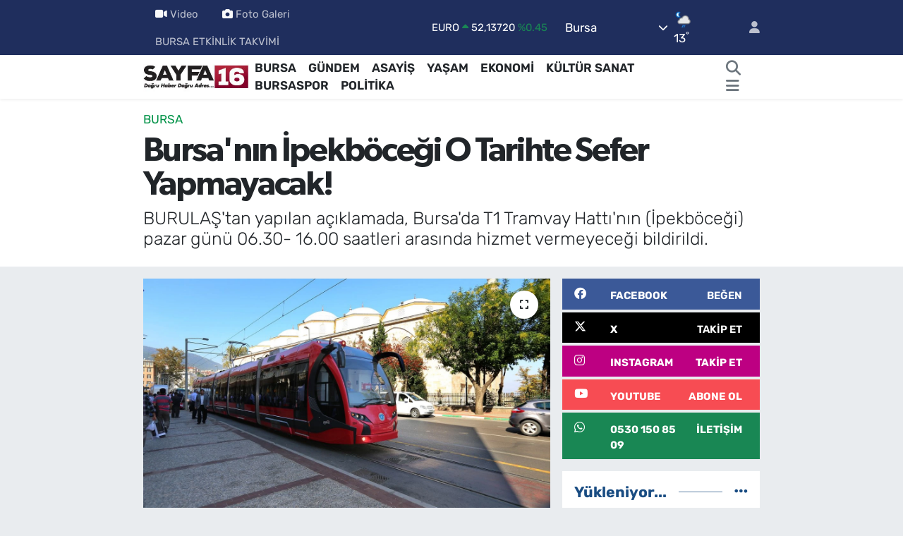

--- FILE ---
content_type: text/html; charset=UTF-8
request_url: https://www.sayfa16.com/bursanin-ipekbocegi-o-tarihte-sefer-yapmayacak
body_size: 25043
content:
<!DOCTYPE html>
<html lang="tr" data-theme="flow">
<head>
<link rel="dns-prefetch" href="//www.sayfa16.com">
<link rel="dns-prefetch" href="//sayfa16com.teimg.com">
<link rel="dns-prefetch" href="//static.tebilisim.com">
<link rel="dns-prefetch" href="//jsc.idealmedia.io">
<link rel="dns-prefetch" href="//mc.yandex.ru">
<link rel="dns-prefetch" href="//cdn2.bildirt.com">
<link rel="dns-prefetch" href="//www.googletagmanager.com">
<link rel="dns-prefetch" href="//www.facebook.com">
<link rel="dns-prefetch" href="//www.twitter.com">
<link rel="dns-prefetch" href="//www.instagram.com">
<link rel="dns-prefetch" href="//www.youtube.com">
<link rel="dns-prefetch" href="//api.whatsapp.com">
<link rel="dns-prefetch" href="//x.com">
<link rel="dns-prefetch" href="//www.linkedin.com">
<link rel="dns-prefetch" href="//pinterest.com">
<link rel="dns-prefetch" href="//t.me">
<link rel="dns-prefetch" href="//news.google.com">
<link rel="dns-prefetch" href="//facebook.com">
<link rel="dns-prefetch" href="//www.losev.org.tr">
<link rel="dns-prefetch" href="//apps.apple.com">
<link rel="dns-prefetch" href="//play.google.com">
<link rel="dns-prefetch" href="//tebilisim.com">
<link rel="dns-prefetch" href="//twitter.com">
<link rel="dns-prefetch" href="//cdn.onesignal.com">

    <meta charset="utf-8">
<title>Bursa&#039;nın İpekböceği O Tarihte Sefer Yapmayacak! - SAYFA16 | Bursa Haberleri, Bursaspor Haberleri, Bursa Son Dakika, Kültür Sanat Haberleri, Bursa Gazeteleri, Bursa Etkinlikleri, Bursa Konser</title>
<meta name="description" content="BURULAŞ&#039;tan yapılan açıklamada, Bursa&#039;da T1 Tramvay Hattı&#039;nın (İpekböceği) pazar günü 06.30- 16.00 saatleri arasında hizmet vermeyeceği bildirildi.">
<meta name="keywords" content="burulaş, İpekböceği, bursa haberleri">
<link rel="canonical" href="https://www.sayfa16.com/bursanin-ipekbocegi-o-tarihte-sefer-yapmayacak">
<meta name="viewport" content="width=device-width,initial-scale=1">
<meta name="X-UA-Compatible" content="IE=edge">
<meta name="robots" content="max-image-preview:large">
<meta name="theme-color" content="#1f2e5d">
<meta name="title" content="Bursa&#039;nın İpekböceği O Tarihte Sefer Yapmayacak!">
<meta name="articleSection" content="news">
<meta name="datePublished" content="2024-02-23T14:17:00+03:00">
<meta name="dateModified" content="2024-02-23T14:34:49+03:00">
<meta name="articleAuthor" content="Meryem TORUN">
<meta name="author" content="Meryem TORUN">
<link rel="amphtml" href="https://www.sayfa16.com/bursanin-ipekbocegi-o-tarihte-sefer-yapmayacak/amp">
<meta property="og:site_name" content="SAYFA16 | Bursa Haberleri, Bursa Gazeteleri, Bursaspor Haberleri, Bursa Konserleri, Bursa Etkinlik">
<meta property="og:title" content="Bursa&#039;nın İpekböceği O Tarihte Sefer Yapmayacak!">
<meta property="og:description" content="BURULAŞ&#039;tan yapılan açıklamada, Bursa&#039;da T1 Tramvay Hattı&#039;nın (İpekböceği) pazar günü 06.30- 16.00 saatleri arasında hizmet vermeyeceği bildirildi.">
<meta property="og:url" content="https://www.sayfa16.com/bursanin-ipekbocegi-o-tarihte-sefer-yapmayacak">
<meta property="og:image" content="https://sayfa16com.teimg.com/crop/1280x720/sayfa16-com/uploads/2024/02/28704-mtvlntrimw.jpg">
<meta property="og:image:width" content="1280">
<meta property="og:image:height" content="720">
<meta property="og:image:alt" content="Bursa&#039;nın İpekböceği O Tarihte Sefer Yapmayacak!">
<meta property="og:article:published_time" content="2024-02-23T14:17:00+03:00">
<meta property="og:article:modified_time" content="2024-02-23T14:34:49+03:00">
<meta property="og:type" content="article">
<meta name="twitter:card" content="summary_large_image">
<meta name="twitter:site" content="@sayfa_16">
<meta name="twitter:title" content="Bursa&#039;nın İpekböceği O Tarihte Sefer Yapmayacak!">
<meta name="twitter:description" content="BURULAŞ&#039;tan yapılan açıklamada, Bursa&#039;da T1 Tramvay Hattı&#039;nın (İpekböceği) pazar günü 06.30- 16.00 saatleri arasında hizmet vermeyeceği bildirildi.">
<meta name="twitter:image" content="https://sayfa16com.teimg.com/crop/1280x720/sayfa16-com/uploads/2024/02/28704-mtvlntrimw.jpg">
<meta name="twitter:url" content="https://www.sayfa16.com/bursanin-ipekbocegi-o-tarihte-sefer-yapmayacak">
<link rel="shortcut icon" type="image/x-icon" href="https://sayfa16com.teimg.com/sayfa16-com/uploads/2024/09/syf16.jpg">
<link rel="manifest" href="https://www.sayfa16.com/manifest.json?v=6.6.4" />
<link rel="preload" href="https://static.tebilisim.com/flow/assets/css/font-awesome/fa-solid-900.woff2" as="font" type="font/woff2" crossorigin />
<link rel="preload" href="https://static.tebilisim.com/flow/assets/css/font-awesome/fa-brands-400.woff2" as="font" type="font/woff2" crossorigin />
<link rel="preload" href="https://static.tebilisim.com/flow/assets/css/weather-icons/font/weathericons-regular-webfont.woff2" as="font" type="font/woff2" crossorigin />
<link rel="preload" href="https://static.tebilisim.com/flow/vendor/te/fonts/rubik/rubik.woff2" as="font" type="font/woff2" crossorigin />

<link rel="preload"
	href="https://static.tebilisim.com/flow/vendor/te/fonts/gibson/Gibson-Bold.woff2"
	as="font" type="font/woff2" crossorigin />
<link rel="preload"
	href="https://static.tebilisim.com/flow/vendor/te/fonts/gibson/Gibson-BoldItalic.woff2"
	as="font" type="font/woff2" crossorigin />
<link rel="preload"
	href="https://static.tebilisim.com/flow/vendor/te/fonts/gibson/Gibson-Italic.woff2"
	as="font" type="font/woff2" crossorigin />
<link rel="preload"
	href="https://static.tebilisim.com/flow/vendor/te/fonts/gibson/Gibson-Light.woff2"
	as="font" type="font/woff2" crossorigin />
<link rel="preload"
	href="https://static.tebilisim.com/flow/vendor/te/fonts/gibson/Gibson-LightItalic.woff2"
	as="font" type="font/woff2" crossorigin />
<link rel="preload"
	href="https://static.tebilisim.com/flow/vendor/te/fonts/gibson/Gibson-SemiBold.woff2"
	as="font" type="font/woff2" crossorigin />
<link rel="preload"
	href="https://static.tebilisim.com/flow/vendor/te/fonts/gibson/Gibson-SemiBoldItalic.woff2"
	as="font" type="font/woff2" crossorigin />
<link rel="preload"
	href="https://static.tebilisim.com/flow/vendor/te/fonts/gibson/Gibson.woff2"
	as="font" type="font/woff2" crossorigin />

<link rel="preload" as="style" href="https://static.tebilisim.com/flow/vendor/te/fonts/rubik.css?v=6.6.4">
<link rel="stylesheet" href="https://static.tebilisim.com/flow/vendor/te/fonts/rubik.css?v=6.6.4">
<link rel="preload" as="style" href="https://static.tebilisim.com/flow/vendor/te/fonts/gibson.css?v=6.6.4">
<link rel="stylesheet" href="https://static.tebilisim.com/flow/vendor/te/fonts/gibson.css?v=6.6.4">

<link rel="preload" as="image" href="https://sayfa16com.teimg.com/crop/1280x720/sayfa16-com/uploads/2024/02/28704-mtvlntrimw.jpg">
<style>:root {
        --te-link-color: #333;
        --te-link-hover-color: #000;
        --te-font: "Rubik";
        --te-secondary-font: "Gibson";
        --te-h1-font-size: 48px;
        --te-color: #1f2e5d;
        --te-hover-color: #194c82;
        --mm-ocd-width: 85%!important; /*  Mobil Menü Genişliği */
        --swiper-theme-color: var(--te-color)!important;
        --header-13-color: #ffc107;
    }</style><link rel="preload" as="style" href="https://static.tebilisim.com/flow/assets/vendor/bootstrap/css/bootstrap.min.css?v=6.6.4">
<link rel="stylesheet" href="https://static.tebilisim.com/flow/assets/vendor/bootstrap/css/bootstrap.min.css?v=6.6.4">
<link rel="preload" as="style" href="https://static.tebilisim.com/flow/assets/css/app6.6.4.min.css">
<link rel="stylesheet" href="https://static.tebilisim.com/flow/assets/css/app6.6.4.min.css">



<script type="application/ld+json">{"@context":"https:\/\/schema.org","@type":"WebSite","url":"https:\/\/www.sayfa16.com","potentialAction":{"@type":"SearchAction","target":"https:\/\/www.sayfa16.com\/arama?q={query}","query-input":"required name=query"}}</script>

<script type="application/ld+json">{"@context":"https:\/\/schema.org","@type":"NewsMediaOrganization","url":"https:\/\/www.sayfa16.com","name":"SAYFA 16 | Do\u011fru haber, Do\u011fru adres...","logo":"https:\/\/sayfa16com.teimg.com\/sayfa16-com\/images\/banner\/255x90.jpg","sameAs":["https:\/\/www.facebook.com\/sayfa16","https:\/\/www.twitter.com\/sayfa_16","https:\/\/www.youtube.com\/@sayfa16","https:\/\/www.instagram.com\/sayfa.16"]}</script>

<script type="application/ld+json">{"@context":"https:\/\/schema.org","@graph":[{"@type":"SiteNavigationElement","name":"Ana Sayfa","url":"https:\/\/www.sayfa16.com","@id":"https:\/\/www.sayfa16.com"},{"@type":"SiteNavigationElement","name":"\u00d6ZEL HABER","url":"https:\/\/www.sayfa16.com\/ozel-haber","@id":"https:\/\/www.sayfa16.com\/ozel-haber"},{"@type":"SiteNavigationElement","name":"SPOR","url":"https:\/\/www.sayfa16.com\/spor","@id":"https:\/\/www.sayfa16.com\/spor"},{"@type":"SiteNavigationElement","name":"D\u00dcNYA","url":"https:\/\/www.sayfa16.com\/dunya","@id":"https:\/\/www.sayfa16.com\/dunya"},{"@type":"SiteNavigationElement","name":"EKONOM\u0130","url":"https:\/\/www.sayfa16.com\/ekonomi","@id":"https:\/\/www.sayfa16.com\/ekonomi"},{"@type":"SiteNavigationElement","name":"POL\u0130T\u0130KA","url":"https:\/\/www.sayfa16.com\/politika","@id":"https:\/\/www.sayfa16.com\/politika"},{"@type":"SiteNavigationElement","name":"SA\u011eLIK","url":"https:\/\/www.sayfa16.com\/saglik","@id":"https:\/\/www.sayfa16.com\/saglik"},{"@type":"SiteNavigationElement","name":"E\u011e\u0130T\u0130M","url":"https:\/\/www.sayfa16.com\/egitim","@id":"https:\/\/www.sayfa16.com\/egitim"},{"@type":"SiteNavigationElement","name":"MAGAZ\u0130N","url":"https:\/\/www.sayfa16.com\/magazin","@id":"https:\/\/www.sayfa16.com\/magazin"},{"@type":"SiteNavigationElement","name":"BURSA","url":"https:\/\/www.sayfa16.com\/bursa","@id":"https:\/\/www.sayfa16.com\/bursa"},{"@type":"SiteNavigationElement","name":"ASAY\u0130\u015e","url":"https:\/\/www.sayfa16.com\/asayis","@id":"https:\/\/www.sayfa16.com\/asayis"},{"@type":"SiteNavigationElement","name":"G\u00dcNDEM","url":"https:\/\/www.sayfa16.com\/gundem","@id":"https:\/\/www.sayfa16.com\/gundem"},{"@type":"SiteNavigationElement","name":"\u00c7EVRE","url":"https:\/\/www.sayfa16.com\/cevre","@id":"https:\/\/www.sayfa16.com\/cevre"},{"@type":"SiteNavigationElement","name":"YA\u015eAM","url":"https:\/\/www.sayfa16.com\/yasam","@id":"https:\/\/www.sayfa16.com\/yasam"},{"@type":"SiteNavigationElement","name":"K\u00dcLT\u00dcR SANAT","url":"https:\/\/www.sayfa16.com\/kultur-sanat","@id":"https:\/\/www.sayfa16.com\/kultur-sanat"},{"@type":"SiteNavigationElement","name":"TEKNOLOJ\u0130","url":"https:\/\/www.sayfa16.com\/bilim-ve-teknoloji","@id":"https:\/\/www.sayfa16.com\/bilim-ve-teknoloji"},{"@type":"SiteNavigationElement","name":"BURSA ETK\u0130NL\u0130K TAKV\u0130M\u0130","url":"https:\/\/www.sayfa16.com\/bursa-etkinlik-takvimi","@id":"https:\/\/www.sayfa16.com\/bursa-etkinlik-takvimi"},{"@type":"SiteNavigationElement","name":"\u0130NCELEME","url":"https:\/\/www.sayfa16.com\/inceleme","@id":"https:\/\/www.sayfa16.com\/inceleme"},{"@type":"SiteNavigationElement","name":"BURSASPOR","url":"https:\/\/www.sayfa16.com\/bursaspor","@id":"https:\/\/www.sayfa16.com\/bursaspor"},{"@type":"SiteNavigationElement","name":"TV REHBER\u0130","url":"https:\/\/www.sayfa16.com\/tv-rehberi","@id":"https:\/\/www.sayfa16.com\/tv-rehberi"},{"@type":"SiteNavigationElement","name":"B\u0130L\u0130M","url":"https:\/\/www.sayfa16.com\/bilim","@id":"https:\/\/www.sayfa16.com\/bilim"},{"@type":"SiteNavigationElement","name":"Liverpool","url":"https:\/\/www.sayfa16.com\/liverpool","@id":"https:\/\/www.sayfa16.com\/liverpool"},{"@type":"SiteNavigationElement","name":"Yeni delhi","url":"https:\/\/www.sayfa16.com\/yeni-delhi","@id":"https:\/\/www.sayfa16.com\/yeni-delhi"},{"@type":"SiteNavigationElement","name":"Los angeles","url":"https:\/\/www.sayfa16.com\/los-angeles","@id":"https:\/\/www.sayfa16.com\/los-angeles"},{"@type":"SiteNavigationElement","name":"Alberta","url":"https:\/\/www.sayfa16.com\/alberta","@id":"https:\/\/www.sayfa16.com\/alberta"},{"@type":"SiteNavigationElement","name":"Abuja","url":"https:\/\/www.sayfa16.com\/abuja","@id":"https:\/\/www.sayfa16.com\/abuja"},{"@type":"SiteNavigationElement","name":"Wash\u0131ngton","url":"https:\/\/www.sayfa16.com\/washington","@id":"https:\/\/www.sayfa16.com\/washington"},{"@type":"SiteNavigationElement","name":"Moskova","url":"https:\/\/www.sayfa16.com\/moskova","@id":"https:\/\/www.sayfa16.com\/moskova"},{"@type":"SiteNavigationElement","name":"\u015eam","url":"https:\/\/www.sayfa16.com\/sam","@id":"https:\/\/www.sayfa16.com\/sam"},{"@type":"SiteNavigationElement","name":"Tahran","url":"https:\/\/www.sayfa16.com\/tahran","@id":"https:\/\/www.sayfa16.com\/tahran"},{"@type":"SiteNavigationElement","name":"K\u00fcnye","url":"https:\/\/www.sayfa16.com\/kunye","@id":"https:\/\/www.sayfa16.com\/kunye"},{"@type":"SiteNavigationElement","name":"\u0130leti\u015fim","url":"https:\/\/www.sayfa16.com\/iletisim","@id":"https:\/\/www.sayfa16.com\/iletisim"},{"@type":"SiteNavigationElement","name":"Kullan\u0131m \u015eartlar\u0131","url":"https:\/\/www.sayfa16.com\/kullanim-sartlari","@id":"https:\/\/www.sayfa16.com\/kullanim-sartlari"},{"@type":"SiteNavigationElement","name":"G\u0130ZL\u0130L\u0130K POL\u0130T\u0130KASI","url":"https:\/\/www.sayfa16.com\/gizlilik-politikasi","@id":"https:\/\/www.sayfa16.com\/gizlilik-politikasi"},{"@type":"SiteNavigationElement","name":"Bursa Trafik Durumu","url":"https:\/\/www.sayfa16.com\/bursa-trafik-durumu","@id":"https:\/\/www.sayfa16.com\/bursa-trafik-durumu"},{"@type":"SiteNavigationElement","name":"Yazarlar","url":"https:\/\/www.sayfa16.com\/yazarlar","@id":"https:\/\/www.sayfa16.com\/yazarlar"},{"@type":"SiteNavigationElement","name":"Foto Galeri","url":"https:\/\/www.sayfa16.com\/foto-galeri","@id":"https:\/\/www.sayfa16.com\/foto-galeri"},{"@type":"SiteNavigationElement","name":"Video Galeri","url":"https:\/\/www.sayfa16.com\/video","@id":"https:\/\/www.sayfa16.com\/video"},{"@type":"SiteNavigationElement","name":"R\u00f6portajlar","url":"https:\/\/www.sayfa16.com\/roportaj","@id":"https:\/\/www.sayfa16.com\/roportaj"},{"@type":"SiteNavigationElement","name":"Anketler","url":"https:\/\/www.sayfa16.com\/anketler","@id":"https:\/\/www.sayfa16.com\/anketler"},{"@type":"SiteNavigationElement","name":"Osmangazi Bug\u00fcn, Yar\u0131n ve 1 Haftal\u0131k Hava Durumu Tahmini","url":"https:\/\/www.sayfa16.com\/osmangazi-hava-durumu","@id":"https:\/\/www.sayfa16.com\/osmangazi-hava-durumu"},{"@type":"SiteNavigationElement","name":"Osmangazi Namaz Vakitleri","url":"https:\/\/www.sayfa16.com\/osmangazi-namaz-vakitleri","@id":"https:\/\/www.sayfa16.com\/osmangazi-namaz-vakitleri"},{"@type":"SiteNavigationElement","name":"Puan Durumu ve Fikst\u00fcr","url":"https:\/\/www.sayfa16.com\/futbol\/tff-2-lig-beyaz-puan-durumu-ve-fikstur","@id":"https:\/\/www.sayfa16.com\/futbol\/tff-2-lig-beyaz-puan-durumu-ve-fikstur"}]}</script>

<script type="application/ld+json">{"@context":"https:\/\/schema.org","@type":"BreadcrumbList","itemListElement":[{"@type":"ListItem","position":1,"item":{"@type":"Thing","@id":"https:\/\/www.sayfa16.com","name":"Haberler"}},{"@type":"ListItem","position":2,"item":{"@type":"Thing","@id":"https:\/\/www.sayfa16.com\/bursa","name":"BURSA"}},{"@type":"ListItem","position":3,"item":{"@type":"Thing","@id":"https:\/\/www.sayfa16.com\/bursanin-ipekbocegi-o-tarihte-sefer-yapmayacak","name":"Bursa'n\u0131n \u0130pekb\u00f6ce\u011fi O Tarihte Sefer Yapmayacak!"}}]}</script>
<script type="application/ld+json">{"@context":"https:\/\/schema.org","@type":"NewsArticle","headline":"Bursa'n\u0131n \u0130pekb\u00f6ce\u011fi O Tarihte Sefer Yapmayacak!","articleSection":"BURSA","dateCreated":"2024-02-23T14:17:00+03:00","datePublished":"2024-02-23T14:17:00+03:00","dateModified":"2024-02-23T14:34:49+03:00","wordCount":105,"genre":"news","mainEntityOfPage":{"@type":"WebPage","@id":"https:\/\/www.sayfa16.com\/bursanin-ipekbocegi-o-tarihte-sefer-yapmayacak"},"articleBody":"Bursa Ula\u015f\u0131m Toplu Ta\u015f\u0131ma \u0130\u015fletmecili\u011fi (BURULA\u015e) 25 \u015eubat pazar g\u00fcn\u00fc,&nbsp;BUSK\u0130&nbsp;taraf\u0131ndan yap\u0131lacak&nbsp;r\u00f6gar&nbsp;ve&nbsp;mazgal \u00e7al\u0131\u015fmas\u0131&nbsp;nedeniyle&nbsp;T1 Tramvay Hatt\u0131n\u0131n&nbsp;hizmet vermeyece\u011fini&nbsp;duyurdu.\r\n\r\nBURULA\u015e'tan yap\u0131lan a\u00e7\u0131klamada:\r\n\r\n\"De\u011ferli Yolcular\u0131m\u0131z, Buski'nin r\u00f6gar ve mazgal \u00e7al\u0131\u015fmas\u0131 nedeniyle, T1 Tramvay Hatt\u0131 25 \u015eubat&nbsp;Pazar G\u00fcn\u00fc 06:30 - 16:00 saatleri&nbsp;aras\u0131nda hizmet veremeyecektir. Bu s\u00fcre i\u00e7inde T1 hatt\u0131 g\u00fczergah\u0131nda otob\u00fcslerin devrede olaca\u011f\u0131n\u0131 bilgilerinize sunar\u0131z. Anlay\u0131\u015f\u0131n\u0131z i\u00e7in te\u015fekk\u00fcr ederiz.\" denildi.","description":"BURULA\u015e'tan yap\u0131lan a\u00e7\u0131klamada, Bursa'da T1 Tramvay Hatt\u0131'n\u0131n (\u0130pekb\u00f6ce\u011fi) pazar g\u00fcn\u00fc 06.30- 16.00 saatleri aras\u0131nda hizmet vermeyece\u011fi bildirildi.","inLanguage":"tr-TR","keywords":["burula\u015f","\u0130pekb\u00f6ce\u011fi","bursa haberleri"],"image":{"@type":"ImageObject","url":"https:\/\/sayfa16com.teimg.com\/crop\/1280x720\/sayfa16-com\/uploads\/2024\/02\/28704-mtvlntrimw.jpg","width":"1280","height":"720","caption":"Bursa'n\u0131n \u0130pekb\u00f6ce\u011fi O Tarihte Sefer Yapmayacak!"},"publishingPrinciples":"https:\/\/www.sayfa16.com\/gizlilik-sozlesmesi","isFamilyFriendly":"http:\/\/schema.org\/True","isAccessibleForFree":"http:\/\/schema.org\/True","publisher":{"@type":"Organization","name":"SAYFA 16 | Do\u011fru haber, Do\u011fru adres...","image":"https:\/\/sayfa16com.teimg.com\/sayfa16-com\/images\/banner\/255x90.jpg","logo":{"@type":"ImageObject","url":"https:\/\/sayfa16com.teimg.com\/sayfa16-com\/images\/banner\/255x90.jpg","width":"640","height":"375"}},"author":{"@type":"Person","name":"Meryem TORUN","honorificPrefix":"","jobTitle":"Edit\u00f6r \/ Muhabir","url":null}}</script>





<style>
.mega-menu {z-index: 9999 !important;}
@media screen and (min-width: 1620px) {
    .container {width: 1280px!important; max-width: 1280px!important;}
    #ad_36 {margin-right: 15px !important;}
    #ad_9 {margin-left: 15px !important;}
}

@media screen and (min-width: 1325px) and (max-width: 1620px) {
    .container {width: 1100px!important; max-width: 1100px!important;}
    #ad_36 {margin-right: 100px !important;}
    #ad_9 {margin-left: 100px !important;}
}
@media screen and (min-width: 1295px) and (max-width: 1325px) {
    .container {width: 990px!important; max-width: 990px!important;}
    #ad_36 {margin-right: 165px !important;}
    #ad_9 {margin-left: 165px !important;}
}
@media screen and (min-width: 1200px) and (max-width: 1295px) {
    .container {width: 900px!important; max-width: 900px!important;}
    #ad_36 {margin-right: 210px !important;}
    #ad_9 {margin-left: 210px !important;}

}
</style><script src="https://jsc.idealmedia.io/site/1007217.js" async></script>
<meta name="yandex-verification" content="cdff57e01a453d43" />

<!-- Yandex.Metrika counter -->
<script type="text/javascript">
    (function(m,e,t,r,i,k,a){
        m[i]=m[i]||function(){(m[i].a=m[i].a||[]).push(arguments)};
        m[i].l=1*new Date();
        for (var j = 0; j < document.scripts.length; j++) {if (document.scripts[j].src === r) { return; }}
        k=e.createElement(t),a=e.getElementsByTagName(t)[0],k.async=1,k.src=r,a.parentNode.insertBefore(k,a)
    })(window, document,'script','https://mc.yandex.ru/metrika/tag.js?id=104021459', 'ym');

    ym(104021459, 'init', {ssr:true, webvisor:true, clickmap:true, ecommerce:"dataLayer", accurateTrackBounce:true, trackLinks:true});
</script>
<noscript><div><img src="https://mc.yandex.ru/watch/104021459" style="position:absolute; left:-9999px;" alt="" /></div></noscript>
<!-- /Yandex.Metrika counter -->
<link rel="manifest" href="/manifest.json?data=Bildirt">
<script>var uygulamaid="236567-5849-3028-4108-8086-6";</script>
<script src="https://cdn2.bildirt.com/BildirtSDKfiles.js"></script>



<script async data-cfasync="false"
	src="https://www.googletagmanager.com/gtag/js?id=G-ZLGEGPRW2W"></script>
<script data-cfasync="false">
	window.dataLayer = window.dataLayer || [];
	  function gtag(){dataLayer.push(arguments);}
	  gtag('js', new Date());
	  gtag('config', 'G-ZLGEGPRW2W');
</script>




</head>




<body class="d-flex flex-column min-vh-100">

    
    

    <header class="header-4">
    <div class="top-header d-none d-lg-block">
        <div class="container">
            <div class="d-flex justify-content-between align-items-center">

                <ul  class="top-menu nav small sticky-top">
        <li class="nav-item   ">
        <a href="/video" class="nav-link pe-3" target="_self" title="Video"><i class="fa fa-video me-1 text-light mr-1"></i>Video</a>
        
    </li>
        <li class="nav-item   ">
        <a href="/foto-galeri" class="nav-link pe-3" target="_self" title="Foto Galeri"><i class="fa fa-camera me-1 text-light mr-1"></i>Foto Galeri</a>
        
    </li>
        <li class="nav-item   ">
        <a href="/bursa-etkinlik-takvimi" class="nav-link pe-3" target="_self" title="BURSA ETKİNLİK TAKVİMİ">BURSA ETKİNLİK TAKVİMİ</a>
        
    </li>
    </ul>


                                    <div class="position-relative overflow-hidden ms-auto text-end" style="height: 36px;">
                        <!-- PİYASALAR -->
        <div class="newsticker mini small">
        <ul class="newsticker__list list-unstyled" data-header="4">
            <li class="newsticker__item col dolar">DOLAR
                <span class="text-success"><i class="fa fa-caret-up"></i></span>
                <span class="value">43,42490</span>
                <span class="text-success">%0.03</span>
            </li>
            <li class="newsticker__item col euro">EURO
                <span class="text-success"><i class="fa fa-caret-up"></i></span>
                <span class="value">52,13720</span>
                <span class="text-success">%0.45</span>
            </li>
            <li class="newsticker__item col euro">STERLİN
                <span class="text-success"><i class="fa fa-caret-up"></i></span>
                <span class="value">60,18400</span>
                <span class="text-success">%0.36</span>
            </li>
            <li class="newsticker__item col altin">G.ALTIN
                <span class="text-success"><i class="fa fa-caret-up"></i></span>
                <span class="value">7650,88000</span>
                <span class="text-success">%1.8</span>
            </li>
            <li class="newsticker__item col bist">BİST100
                <span class="text-success"><i class="fa fa-caret-up"></i></span>
                <span class="value">13.407,00</span>
                <span class="text-success">%229</span>
            </li>
            <li class="newsticker__item col btc">BITCOIN
                <span class="text-danger"><i class="fa fa-caret-down"></i></span>
                <span class="value">88.938,98</span>
                <span class="text-danger">%-0.21</span>
            </li>
        </ul>
    </div>
    

                    </div>
                    <div class="d-flex justify-content-end align-items-center text-light ms-4 weather-widget mini">
                        <!-- HAVA DURUMU -->

<input type="hidden" name="widget_setting_weathercity" value="40.06554590,29.23207840" />

            <div class="weather d-none d-xl-block me-2" data-header="4">
            <div class="custom-selectbox text-white" onclick="toggleDropdown(this)" style="width: 100%">
    <div class="d-flex justify-content-between align-items-center">
        <span style="">Bursa</span>
        <i class="fas fa-chevron-down" style="font-size: 14px"></i>
    </div>
    <ul class="bg-white text-dark overflow-widget" style="min-height: 100px; max-height: 300px">
                        <li>
            <a href="https://www.sayfa16.com/adana-hava-durumu" title="Adana Hava Durumu" class="text-dark">
                Adana
            </a>
        </li>
                        <li>
            <a href="https://www.sayfa16.com/adiyaman-hava-durumu" title="Adıyaman Hava Durumu" class="text-dark">
                Adıyaman
            </a>
        </li>
                        <li>
            <a href="https://www.sayfa16.com/afyonkarahisar-hava-durumu" title="Afyonkarahisar Hava Durumu" class="text-dark">
                Afyonkarahisar
            </a>
        </li>
                        <li>
            <a href="https://www.sayfa16.com/agri-hava-durumu" title="Ağrı Hava Durumu" class="text-dark">
                Ağrı
            </a>
        </li>
                        <li>
            <a href="https://www.sayfa16.com/aksaray-hava-durumu" title="Aksaray Hava Durumu" class="text-dark">
                Aksaray
            </a>
        </li>
                        <li>
            <a href="https://www.sayfa16.com/amasya-hava-durumu" title="Amasya Hava Durumu" class="text-dark">
                Amasya
            </a>
        </li>
                        <li>
            <a href="https://www.sayfa16.com/ankara-hava-durumu" title="Ankara Hava Durumu" class="text-dark">
                Ankara
            </a>
        </li>
                        <li>
            <a href="https://www.sayfa16.com/antalya-hava-durumu" title="Antalya Hava Durumu" class="text-dark">
                Antalya
            </a>
        </li>
                        <li>
            <a href="https://www.sayfa16.com/ardahan-hava-durumu" title="Ardahan Hava Durumu" class="text-dark">
                Ardahan
            </a>
        </li>
                        <li>
            <a href="https://www.sayfa16.com/artvin-hava-durumu" title="Artvin Hava Durumu" class="text-dark">
                Artvin
            </a>
        </li>
                        <li>
            <a href="https://www.sayfa16.com/aydin-hava-durumu" title="Aydın Hava Durumu" class="text-dark">
                Aydın
            </a>
        </li>
                        <li>
            <a href="https://www.sayfa16.com/balikesir-hava-durumu" title="Balıkesir Hava Durumu" class="text-dark">
                Balıkesir
            </a>
        </li>
                        <li>
            <a href="https://www.sayfa16.com/bartin-hava-durumu" title="Bartın Hava Durumu" class="text-dark">
                Bartın
            </a>
        </li>
                        <li>
            <a href="https://www.sayfa16.com/batman-hava-durumu" title="Batman Hava Durumu" class="text-dark">
                Batman
            </a>
        </li>
                        <li>
            <a href="https://www.sayfa16.com/bayburt-hava-durumu" title="Bayburt Hava Durumu" class="text-dark">
                Bayburt
            </a>
        </li>
                        <li>
            <a href="https://www.sayfa16.com/bilecik-hava-durumu" title="Bilecik Hava Durumu" class="text-dark">
                Bilecik
            </a>
        </li>
                        <li>
            <a href="https://www.sayfa16.com/bingol-hava-durumu" title="Bingöl Hava Durumu" class="text-dark">
                Bingöl
            </a>
        </li>
                        <li>
            <a href="https://www.sayfa16.com/bitlis-hava-durumu" title="Bitlis Hava Durumu" class="text-dark">
                Bitlis
            </a>
        </li>
                        <li>
            <a href="https://www.sayfa16.com/bolu-hava-durumu" title="Bolu Hava Durumu" class="text-dark">
                Bolu
            </a>
        </li>
                        <li>
            <a href="https://www.sayfa16.com/burdur-hava-durumu" title="Burdur Hava Durumu" class="text-dark">
                Burdur
            </a>
        </li>
                        <li>
            <a href="https://www.sayfa16.com/bursa-hava-durumu" title="Bursa Hava Durumu" class="text-dark">
                Bursa
            </a>
        </li>
                        <li>
            <a href="https://www.sayfa16.com/canakkale-hava-durumu" title="Çanakkale Hava Durumu" class="text-dark">
                Çanakkale
            </a>
        </li>
                        <li>
            <a href="https://www.sayfa16.com/cankiri-hava-durumu" title="Çankırı Hava Durumu" class="text-dark">
                Çankırı
            </a>
        </li>
                        <li>
            <a href="https://www.sayfa16.com/corum-hava-durumu" title="Çorum Hava Durumu" class="text-dark">
                Çorum
            </a>
        </li>
                        <li>
            <a href="https://www.sayfa16.com/denizli-hava-durumu" title="Denizli Hava Durumu" class="text-dark">
                Denizli
            </a>
        </li>
                        <li>
            <a href="https://www.sayfa16.com/diyarbakir-hava-durumu" title="Diyarbakır Hava Durumu" class="text-dark">
                Diyarbakır
            </a>
        </li>
                        <li>
            <a href="https://www.sayfa16.com/duzce-hava-durumu" title="Düzce Hava Durumu" class="text-dark">
                Düzce
            </a>
        </li>
                        <li>
            <a href="https://www.sayfa16.com/edirne-hava-durumu" title="Edirne Hava Durumu" class="text-dark">
                Edirne
            </a>
        </li>
                        <li>
            <a href="https://www.sayfa16.com/elazig-hava-durumu" title="Elazığ Hava Durumu" class="text-dark">
                Elazığ
            </a>
        </li>
                        <li>
            <a href="https://www.sayfa16.com/erzincan-hava-durumu" title="Erzincan Hava Durumu" class="text-dark">
                Erzincan
            </a>
        </li>
                        <li>
            <a href="https://www.sayfa16.com/erzurum-hava-durumu" title="Erzurum Hava Durumu" class="text-dark">
                Erzurum
            </a>
        </li>
                        <li>
            <a href="https://www.sayfa16.com/eskisehir-hava-durumu" title="Eskişehir Hava Durumu" class="text-dark">
                Eskişehir
            </a>
        </li>
                        <li>
            <a href="https://www.sayfa16.com/gaziantep-hava-durumu" title="Gaziantep Hava Durumu" class="text-dark">
                Gaziantep
            </a>
        </li>
                        <li>
            <a href="https://www.sayfa16.com/giresun-hava-durumu" title="Giresun Hava Durumu" class="text-dark">
                Giresun
            </a>
        </li>
                        <li>
            <a href="https://www.sayfa16.com/gumushane-hava-durumu" title="Gümüşhane Hava Durumu" class="text-dark">
                Gümüşhane
            </a>
        </li>
                        <li>
            <a href="https://www.sayfa16.com/hakkari-hava-durumu" title="Hakkâri Hava Durumu" class="text-dark">
                Hakkâri
            </a>
        </li>
                        <li>
            <a href="https://www.sayfa16.com/hatay-hava-durumu" title="Hatay Hava Durumu" class="text-dark">
                Hatay
            </a>
        </li>
                        <li>
            <a href="https://www.sayfa16.com/igdir-hava-durumu" title="Iğdır Hava Durumu" class="text-dark">
                Iğdır
            </a>
        </li>
                        <li>
            <a href="https://www.sayfa16.com/isparta-hava-durumu" title="Isparta Hava Durumu" class="text-dark">
                Isparta
            </a>
        </li>
                        <li>
            <a href="https://www.sayfa16.com/istanbul-hava-durumu" title="İstanbul Hava Durumu" class="text-dark">
                İstanbul
            </a>
        </li>
                        <li>
            <a href="https://www.sayfa16.com/izmir-hava-durumu" title="İzmir Hava Durumu" class="text-dark">
                İzmir
            </a>
        </li>
                        <li>
            <a href="https://www.sayfa16.com/kahramanmaras-hava-durumu" title="Kahramanmaraş Hava Durumu" class="text-dark">
                Kahramanmaraş
            </a>
        </li>
                        <li>
            <a href="https://www.sayfa16.com/karabuk-hava-durumu" title="Karabük Hava Durumu" class="text-dark">
                Karabük
            </a>
        </li>
                        <li>
            <a href="https://www.sayfa16.com/karaman-hava-durumu" title="Karaman Hava Durumu" class="text-dark">
                Karaman
            </a>
        </li>
                        <li>
            <a href="https://www.sayfa16.com/kars-hava-durumu" title="Kars Hava Durumu" class="text-dark">
                Kars
            </a>
        </li>
                        <li>
            <a href="https://www.sayfa16.com/kastamonu-hava-durumu" title="Kastamonu Hava Durumu" class="text-dark">
                Kastamonu
            </a>
        </li>
                        <li>
            <a href="https://www.sayfa16.com/kayseri-hava-durumu" title="Kayseri Hava Durumu" class="text-dark">
                Kayseri
            </a>
        </li>
                        <li>
            <a href="https://www.sayfa16.com/kilis-hava-durumu" title="Kilis Hava Durumu" class="text-dark">
                Kilis
            </a>
        </li>
                        <li>
            <a href="https://www.sayfa16.com/kirikkale-hava-durumu" title="Kırıkkale Hava Durumu" class="text-dark">
                Kırıkkale
            </a>
        </li>
                        <li>
            <a href="https://www.sayfa16.com/kirklareli-hava-durumu" title="Kırklareli Hava Durumu" class="text-dark">
                Kırklareli
            </a>
        </li>
                        <li>
            <a href="https://www.sayfa16.com/kirsehir-hava-durumu" title="Kırşehir Hava Durumu" class="text-dark">
                Kırşehir
            </a>
        </li>
                        <li>
            <a href="https://www.sayfa16.com/kocaeli-hava-durumu" title="Kocaeli Hava Durumu" class="text-dark">
                Kocaeli
            </a>
        </li>
                        <li>
            <a href="https://www.sayfa16.com/konya-hava-durumu" title="Konya Hava Durumu" class="text-dark">
                Konya
            </a>
        </li>
                        <li>
            <a href="https://www.sayfa16.com/kutahya-hava-durumu" title="Kütahya Hava Durumu" class="text-dark">
                Kütahya
            </a>
        </li>
                        <li>
            <a href="https://www.sayfa16.com/malatya-hava-durumu" title="Malatya Hava Durumu" class="text-dark">
                Malatya
            </a>
        </li>
                        <li>
            <a href="https://www.sayfa16.com/manisa-hava-durumu" title="Manisa Hava Durumu" class="text-dark">
                Manisa
            </a>
        </li>
                        <li>
            <a href="https://www.sayfa16.com/mardin-hava-durumu" title="Mardin Hava Durumu" class="text-dark">
                Mardin
            </a>
        </li>
                        <li>
            <a href="https://www.sayfa16.com/mersin-hava-durumu" title="Mersin Hava Durumu" class="text-dark">
                Mersin
            </a>
        </li>
                        <li>
            <a href="https://www.sayfa16.com/mugla-hava-durumu" title="Muğla Hava Durumu" class="text-dark">
                Muğla
            </a>
        </li>
                        <li>
            <a href="https://www.sayfa16.com/mus-hava-durumu" title="Muş Hava Durumu" class="text-dark">
                Muş
            </a>
        </li>
                        <li>
            <a href="https://www.sayfa16.com/nevsehir-hava-durumu" title="Nevşehir Hava Durumu" class="text-dark">
                Nevşehir
            </a>
        </li>
                        <li>
            <a href="https://www.sayfa16.com/nigde-hava-durumu" title="Niğde Hava Durumu" class="text-dark">
                Niğde
            </a>
        </li>
                        <li>
            <a href="https://www.sayfa16.com/ordu-hava-durumu" title="Ordu Hava Durumu" class="text-dark">
                Ordu
            </a>
        </li>
                        <li>
            <a href="https://www.sayfa16.com/osmaniye-hava-durumu" title="Osmaniye Hava Durumu" class="text-dark">
                Osmaniye
            </a>
        </li>
                        <li>
            <a href="https://www.sayfa16.com/rize-hava-durumu" title="Rize Hava Durumu" class="text-dark">
                Rize
            </a>
        </li>
                        <li>
            <a href="https://www.sayfa16.com/sakarya-hava-durumu" title="Sakarya Hava Durumu" class="text-dark">
                Sakarya
            </a>
        </li>
                        <li>
            <a href="https://www.sayfa16.com/samsun-hava-durumu" title="Samsun Hava Durumu" class="text-dark">
                Samsun
            </a>
        </li>
                        <li>
            <a href="https://www.sayfa16.com/sanliurfa-hava-durumu" title="Şanlıurfa Hava Durumu" class="text-dark">
                Şanlıurfa
            </a>
        </li>
                        <li>
            <a href="https://www.sayfa16.com/siirt-hava-durumu" title="Siirt Hava Durumu" class="text-dark">
                Siirt
            </a>
        </li>
                        <li>
            <a href="https://www.sayfa16.com/sinop-hava-durumu" title="Sinop Hava Durumu" class="text-dark">
                Sinop
            </a>
        </li>
                        <li>
            <a href="https://www.sayfa16.com/sivas-hava-durumu" title="Sivas Hava Durumu" class="text-dark">
                Sivas
            </a>
        </li>
                        <li>
            <a href="https://www.sayfa16.com/sirnak-hava-durumu" title="Şırnak Hava Durumu" class="text-dark">
                Şırnak
            </a>
        </li>
                        <li>
            <a href="https://www.sayfa16.com/tekirdag-hava-durumu" title="Tekirdağ Hava Durumu" class="text-dark">
                Tekirdağ
            </a>
        </li>
                        <li>
            <a href="https://www.sayfa16.com/tokat-hava-durumu" title="Tokat Hava Durumu" class="text-dark">
                Tokat
            </a>
        </li>
                        <li>
            <a href="https://www.sayfa16.com/trabzon-hava-durumu" title="Trabzon Hava Durumu" class="text-dark">
                Trabzon
            </a>
        </li>
                        <li>
            <a href="https://www.sayfa16.com/tunceli-hava-durumu" title="Tunceli Hava Durumu" class="text-dark">
                Tunceli
            </a>
        </li>
                        <li>
            <a href="https://www.sayfa16.com/usak-hava-durumu" title="Uşak Hava Durumu" class="text-dark">
                Uşak
            </a>
        </li>
                        <li>
            <a href="https://www.sayfa16.com/van-hava-durumu" title="Van Hava Durumu" class="text-dark">
                Van
            </a>
        </li>
                        <li>
            <a href="https://www.sayfa16.com/yalova-hava-durumu" title="Yalova Hava Durumu" class="text-dark">
                Yalova
            </a>
        </li>
                        <li>
            <a href="https://www.sayfa16.com/yozgat-hava-durumu" title="Yozgat Hava Durumu" class="text-dark">
                Yozgat
            </a>
        </li>
                        <li>
            <a href="https://www.sayfa16.com/zonguldak-hava-durumu" title="Zonguldak Hava Durumu" class="text-dark">
                Zonguldak
            </a>
        </li>
            </ul>
</div>

        </div>
        <div class="d-none d-xl-block" data-header="4">
            <span class="lead me-2">
                <img src="//cdn.weatherapi.com/weather/64x64/night/176.png" class="condition" width="26" height="26" alt="13" />
            </span>
            <span class="degree text-white">13</span><sup class="text-white">°</sup>
        </div>
    
<div data-location='{"city":"TUXX0014"}' class="d-none"></div>


                    </div>
                                <ul class="nav ms-4">
                    <li class="nav-item ms-2"><a class="nav-link pe-0" href="/member/login" title="Üyelik Girişi" target="_blank"><i class="fa fa-user"></i></a></li>
                </ul>
            </div>
        </div>
    </div>
    <nav class="main-menu navbar navbar-expand-lg bg-white shadow-sm py-1">
        <div class="container">
            <div class="d-lg-none">
                <a href="#menu" title="Ana Menü"><i class="fa fa-bars fa-lg"></i></a>
            </div>
            <div>
                                <a class="navbar-brand me-0" href="/" title="SAYFA16 | Bursa Haberleri, Bursa Gazeteleri, Bursaspor Haberleri, Bursa Konserleri, Bursa Etkinlik">
                    <img src="https://sayfa16com.teimg.com/sayfa16-com/images/banner/255x90.jpg" alt="SAYFA16 | Bursa Haberleri, Bursa Gazeteleri, Bursaspor Haberleri, Bursa Konserleri, Bursa Etkinlik" width="150" height="40" class="light-mode img-fluid flow-logo">
<img src="https://sayfa16com.teimg.com/sayfa16-com/uploads/2025/01/sayfa16-sosyal-medya-kapak.jpg" alt="SAYFA16 | Bursa Haberleri, Bursa Gazeteleri, Bursaspor Haberleri, Bursa Konserleri, Bursa Etkinlik" width="150" height="40" class="dark-mode img-fluid flow-logo d-none">

                </a>
                            </div>
            <div class="d-none d-lg-block">
                <ul  class="nav fw-semibold">
        <li class="nav-item   ">
        <a href="/bursa" class="nav-link nav-link text-dark" target="_self" title="BURSA">BURSA</a>
        
    </li>
        <li class="nav-item   ">
        <a href="/gundem" class="nav-link nav-link text-dark" target="_self" title="GÜNDEM">GÜNDEM</a>
        
    </li>
        <li class="nav-item   ">
        <a href="/asayis" class="nav-link nav-link text-dark" target="_self" title="ASAYİŞ">ASAYİŞ</a>
        
    </li>
        <li class="nav-item   ">
        <a href="/yasam" class="nav-link nav-link text-dark" target="_self" title="YAŞAM">YAŞAM</a>
        
    </li>
        <li class="nav-item   ">
        <a href="/ekonomi" class="nav-link nav-link text-dark" target="_self" title="EKONOMİ">EKONOMİ</a>
        
    </li>
        <li class="nav-item   ">
        <a href="/kultur-sanat" class="nav-link nav-link text-dark" target="_self" title="KÜLTÜR SANAT">KÜLTÜR SANAT</a>
        
    </li>
        <li class="nav-item   ">
        <a href="/bursaspor" class="nav-link nav-link text-dark" target="_self" title="BURSASPOR">BURSASPOR</a>
        
    </li>
        <li class="nav-item   ">
        <a href="/politika" class="nav-link nav-link text-dark" target="_self" title="POLİTİKA">POLİTİKA</a>
        
    </li>
    </ul>

            </div>
            <ul class="navigation-menu nav d-flex align-items-center">
                <li class="nav-item">
                    <a href="/arama" class="nav-link" title="Ara">
                        <i class="fa fa-search fa-lg text-secondary"></i>
                    </a>
                </li>
                
                <li class="nav-item dropdown d-none d-lg-block position-static">
                    <a class="nav-link p-0 ms-2 text-secondary" data-bs-toggle="dropdown" href="#" aria-haspopup="true" aria-expanded="false" title="Ana Menü"><i class="fa fa-bars fa-lg"></i></a>
                    <div class="mega-menu dropdown-menu dropdown-menu-end text-capitalize shadow-lg border-0 rounded-0">

    <div class="row g-3 small p-3">

                <div class="col">
            <div class="extra-sections bg-light p-3 border">
                <a href="https://www.sayfa16.com/bursa-nobetci-eczaneler" title="Nöbetçi Eczaneler" class="d-block border-bottom pb-2 mb-2" target="_self"><i class="fa-solid fa-capsules me-2"></i>Nöbetçi Eczaneler</a>
<a href="https://www.sayfa16.com/bursa-hava-durumu" title="Hava Durumu" class="d-block border-bottom pb-2 mb-2" target="_self"><i class="fa-solid fa-cloud-sun me-2"></i>Hava Durumu</a>
<a href="https://www.sayfa16.com/bursa-namaz-vakitleri" title="Namaz Vakitleri" class="d-block border-bottom pb-2 mb-2" target="_self"><i class="fa-solid fa-mosque me-2"></i>Namaz Vakitleri</a>
<a href="https://www.sayfa16.com/bursa-trafik-durumu" title="Trafik Durumu" class="d-block border-bottom pb-2 mb-2" target="_self"><i class="fa-solid fa-car me-2"></i>Trafik Durumu</a>
<a href="https://www.sayfa16.com/futbol/tff-2-lig-beyaz-puan-durumu-ve-fikstur" title="TFF 2.Lig Beyaz Grup Puan Durumu ve Fikstür" class="d-block border-bottom pb-2 mb-2" target="_self"><i class="fa-solid fa-chart-bar me-2"></i>TFF 2.Lig Beyaz Grup Puan Durumu ve Fikstür</a>
<a href="https://www.sayfa16.com/tum-mansetler" title="Tüm Manşetler" class="d-block border-bottom pb-2 mb-2" target="_self"><i class="fa-solid fa-newspaper me-2"></i>Tüm Manşetler</a>
<a href="https://www.sayfa16.com/sondakika-haberleri" title="Son Dakika Haberleri" class="d-block border-bottom pb-2 mb-2" target="_self"><i class="fa-solid fa-bell me-2"></i>Son Dakika Haberleri</a>

            </div>
        </div>
        
        <div class="col">
        <a href="/bilim" class="d-block border-bottom  pb-2 mb-2" target="_self" title="BİLİM">BİLİM</a>
            <a href="/bursa-etkinlik-takvimi" class="d-block border-bottom  pb-2 mb-2" target="_self" title="BURSA ETKİNLİK TAKVİMİ">BURSA ETKİNLİK TAKVİMİ</a>
            <a href="/cevre" class="d-block border-bottom  pb-2 mb-2" target="_self" title="ÇEVRE">ÇEVRE</a>
            <a href="/egitim" class="d-block border-bottom  pb-2 mb-2" target="_self" title="EĞİTİM">EĞİTİM</a>
            <a href="/inceleme" class="d-block border-bottom  pb-2 mb-2" target="_self" title="İNCELEME">İNCELEME</a>
            <a href="/magazin" class="d-block border-bottom  pb-2 mb-2" target="_self" title="MAGAZİN">MAGAZİN</a>
            <a href="/ozel-haber" class="d-block  pb-2 mb-2" target="_self" title="ÖZEL HABER">ÖZEL HABER</a>
        </div><div class="col">
            <a href="/saglik" class="d-block border-bottom  pb-2 mb-2" target="_self" title="SAĞLIK">SAĞLIK</a>
            <a href="/spor" class="d-block border-bottom  pb-2 mb-2" target="_self" title="SPOR">SPOR</a>
            <a href="/bilim-ve-teknoloji" class="d-block border-bottom  pb-2 mb-2" target="_self" title="TEKNOLOJİ">TEKNOLOJİ</a>
            <a href="/tv-rehberi" class="d-block border-bottom  pb-2 mb-2" target="_self" title="TV REHBERİ">TV REHBERİ</a>
            <a href="/dunya" class="d-block border-bottom  pb-2 mb-2" target="_self" title="DÜNYA">DÜNYA</a>
        </div>


    </div>

    <div class="p-3 bg-light">
                <a class="me-3"
            href="https://www.facebook.com/sayfa16" target="_blank" rel="nofollow noreferrer noopener"><i class="fab fa-facebook me-2 text-navy"></i> Facebook</a>
                        <a class="me-3"
            href="https://www.twitter.com/sayfa_16" target="_blank" rel="nofollow noreferrer noopener"><i class="fab fa-x-twitter "></i> Twitter</a>
                        <a class="me-3"
            href="https://www.instagram.com/sayfa.16" target="_blank" rel="nofollow noreferrer noopener"><i class="fab fa-instagram me-2 text-magenta"></i> Instagram</a>
                                <a class="me-3"
            href="https://www.youtube.com/@sayfa16" target="_blank" rel="nofollow noreferrer noopener"><i class="fab fa-youtube me-2 text-danger"></i> Youtube</a>
                                                <a class="" href="https://api.whatsapp.com/send?phone=0530 150 85 09" title="Whatsapp" rel="nofollow noreferrer noopener"><i
            class="fab fa-whatsapp me-2 text-navy"></i> WhatsApp İhbar Hattı</a>    </div>

    <div class="mega-menu-footer p-2 bg-te-color">
        <a class="dropdown-item text-white" href="/kunye" title="Künye"><i class="fa fa-id-card me-2"></i> Künye</a>
        <a class="dropdown-item text-white" href="/iletisim" title="İletişim"><i class="fa fa-envelope me-2"></i> İletişim</a>
        <a class="dropdown-item text-white" href="/rss-baglantilari" title="RSS Bağlantıları"><i class="fa fa-rss me-2"></i> RSS Bağlantıları</a>
        <a class="dropdown-item text-white" href="/member/login" title="Üyelik Girişi"><i class="fa fa-user me-2"></i> Üyelik Girişi</a>
    </div>


</div>

                </li>
            </ul>
        </div>
    </nav>
    <ul  class="mobile-categories d-lg-none list-inline bg-white">
        <li class="list-inline-item">
        <a href="/bursa" class="text-dark" target="_self" title="BURSA">
                BURSA
        </a>
    </li>
        <li class="list-inline-item">
        <a href="/gundem" class="text-dark" target="_self" title="GÜNDEM">
                GÜNDEM
        </a>
    </li>
        <li class="list-inline-item">
        <a href="/asayis" class="text-dark" target="_self" title="ASAYİŞ">
                ASAYİŞ
        </a>
    </li>
        <li class="list-inline-item">
        <a href="/yasam" class="text-dark" target="_self" title="YAŞAM">
                YAŞAM
        </a>
    </li>
        <li class="list-inline-item">
        <a href="/ekonomi" class="text-dark" target="_self" title="EKONOMİ">
                EKONOMİ
        </a>
    </li>
        <li class="list-inline-item">
        <a href="/kultur-sanat" class="text-dark" target="_self" title="KÜLTÜR SANAT">
                KÜLTÜR SANAT
        </a>
    </li>
        <li class="list-inline-item">
        <a href="/bursaspor" class="text-dark" target="_self" title="BURSASPOR">
                BURSASPOR
        </a>
    </li>
        <li class="list-inline-item">
        <a href="/politika" class="text-dark" target="_self" title="POLİTİKA">
                POLİTİKA
        </a>
    </li>
    </ul>


</header>






<main class="single overflow-hidden" style="min-height: 300px">

            <script>
document.addEventListener("DOMContentLoaded", function () {
    if (document.querySelector('.bik-ilan-detay')) {
        document.getElementById('story-line').style.display = 'none';
    }
});
</script>
<section id="story-line" class="d-md-none bg-white" data-widget-unique-key="">
    <script>
        var story_items = [{"id":"asayis","photo":"https:\/\/sayfa16com.teimg.com\/crop\/200x200\/sayfa16-com\/uploads\/2026\/01\/agency\/iha\/alkollu-surucu-kaza-yapti-yaralanan-esini-sucladi-esimle-kavga-ettik-direksiyonu-kirdi.jpg","name":"ASAY\u0130\u015e","items":[{"id":84060,"type":"video","length":10,"src":"https:\/\/sayfa16com.tevideo.org\/sayfa16-com\/uploads\/2026\/01\/aaaaaaaaaaaw.mp4","link":"https:\/\/www.sayfa16.com\/alkollu-surucu-kaza-yapti-yaralanan-esini-sucladi-direksiyonu-kirdi","linkText":"Alkoll\u00fc s\u00fcr\u00fcc\u00fc kaza yapt\u0131, yaralanan e\u015fini su\u00e7lad\u0131: 'Direksiyonu k\u0131rd\u0131'","time":1769583660},{"id":84046,"type":"video","length":10,"src":"https:\/\/sayfa16com.tevideo.org\/sayfa16-com\/uploads\/2026\/01\/4-e015955-d-b41-46-b0-8172-020-f1124647-f.mp4","link":"https:\/\/www.sayfa16.com\/hali-sahanin-catisi-coktukosarak-son-anda-kurtuldular","linkText":"Hal\u0131 sahan\u0131n \u00e7at\u0131s\u0131 \u00e7\u00f6kt\u00fc...Ko\u015farak son anda kurtuldular","time":1769493540}]},{"id":"magazin","photo":"https:\/\/sayfa16com.teimg.com\/crop\/200x200\/sayfa16-com\/uploads\/2026\/01\/agency\/iha\/etlik-sehir-hastanesi-hakan-tasiyanin-genel-durumu-gayet-iyi.jpg","name":"MAGAZ\u0130N","items":[{"id":84067,"type":"photo","length":10,"src":"https:\/\/sayfa16com.teimg.com\/crop\/720x1280\/sayfa16-com\/uploads\/2026\/01\/agency\/iha\/etlik-sehir-hastanesi-hakan-tasiyanin-genel-durumu-gayet-iyi.jpg","link":"https:\/\/www.sayfa16.com\/hakan-tasiyandan-mujdeli-haber-genel-durumu-iyiye-gidiyor","linkText":"Hakan Ta\u015f\u0131yan'dan m\u00fcjdeli haber: Genel durumu iyiye gidiyor","time":1769596800},{"id":84058,"type":"photo","length":10,"src":"https:\/\/sayfa16com.teimg.com\/crop\/720x1280\/sayfa16-com\/uploads\/2026\/01\/hakan-tasiyan-kalp-krizi-gecirdi-saglik-durumu-kritik-3278893-202601280723-1.webp","link":"https:\/\/www.sayfa16.com\/hakan-tasiyan-kalp-krizi-gecirdi-durumu-kritik","linkText":"Hakan Ta\u015f\u0131yan kalp krizi ge\u00e7irdi.. Durumu kritik!!","time":1769583000}]},{"id":"ankara","photo":"https:\/\/sayfa16com.teimg.com\/crop\/200x200\/sayfa16-com\/uploads\/2026\/01\/agency\/iha\/etlik-sehir-hastanesi-hakan-tasiyanin-genel-durumu-gayet-iyi.jpg","name":"ANKARA","items":[{"id":84067,"type":"photo","length":10,"src":"https:\/\/sayfa16com.teimg.com\/crop\/720x1280\/sayfa16-com\/uploads\/2026\/01\/agency\/iha\/etlik-sehir-hastanesi-hakan-tasiyanin-genel-durumu-gayet-iyi.jpg","link":"https:\/\/www.sayfa16.com\/hakan-tasiyandan-mujdeli-haber-genel-durumu-iyiye-gidiyor","linkText":"Hakan Ta\u015f\u0131yan'dan m\u00fcjdeli haber: Genel durumu iyiye gidiyor","time":1769596800}]},{"id":"dunya","photo":"https:\/\/sayfa16com.teimg.com\/crop\/200x200\/sayfa16-com\/uploads\/2026\/01\/g-ql-f-si-w4-a-a56-ie.jpg","name":"D\u00dcNYA","items":[{"id":84066,"type":"photo","length":10,"src":"https:\/\/sayfa16com.teimg.com\/crop\/720x1280\/sayfa16-com\/uploads\/2026\/01\/g-ql-f-si-w4-a-a56-ie.jpg","link":"https:\/\/www.sayfa16.com\/italya-sicilyada-adasinda-dev-heyelan","linkText":"\u0130talya Sicilya'da Adas\u0131'nda Dev Heyelan","time":1769596440}]},{"id":"bursa","photo":"https:\/\/sayfa16com.teimg.com\/crop\/200x200\/sayfa16-com\/uploads\/2026\/01\/agency\/iha\/alkollu-surucu-kaza-yapti-yaralanan-esini-sucladi-esimle-kavga-ettik-direksiyonu-kirdi.jpg","name":"BURSA","items":[{"id":84060,"type":"video","length":10,"src":"https:\/\/sayfa16com.tevideo.org\/sayfa16-com\/uploads\/2026\/01\/aaaaaaaaaaaw.mp4","link":"https:\/\/www.sayfa16.com\/alkollu-surucu-kaza-yapti-yaralanan-esini-sucladi-direksiyonu-kirdi","linkText":"Alkoll\u00fc s\u00fcr\u00fcc\u00fc kaza yapt\u0131, yaralanan e\u015fini su\u00e7lad\u0131: 'Direksiyonu k\u0131rd\u0131'","time":1769583660}]},{"id":"antalya","photo":"https:\/\/sayfa16com.teimg.com\/crop\/200x200\/sayfa16-com\/uploads\/2026\/01\/a-w628785-01.jpg","name":"ANTALYA","items":[{"id":84046,"type":"video","length":10,"src":"https:\/\/sayfa16com.tevideo.org\/sayfa16-com\/uploads\/2026\/01\/4-e015955-d-b41-46-b0-8172-020-f1124647-f.mp4","link":"https:\/\/www.sayfa16.com\/hali-sahanin-catisi-coktukosarak-son-anda-kurtuldular","linkText":"Hal\u0131 sahan\u0131n \u00e7at\u0131s\u0131 \u00e7\u00f6kt\u00fc...Ko\u015farak son anda kurtuldular","time":1769493540}]}]
    </script>
    <div id="stories" class="storiesWrapper p-2"></div>
</section>


    
    <div class="infinite" data-show-advert="1">

    

    <div class="infinite-item d-block" data-id="73697" data-category-id="15" data-reference="TE\Blog\Models\Post" data-json-url="/service/json/featured-infinite.json">

        

        <div class="news-header py-3 bg-white">
            <div class="container">

                

                <div class="text-center text-lg-start">
                    <a href="https://www.sayfa16.com/bursa" target="_self" title="BURSA" style="color: #009247;" class="text-uppercase category">BURSA</a>
                </div>

                <h1 class="h2 fw-bold text-lg-start headline my-2 text-center" itemprop="headline">Bursa&#039;nın İpekböceği O Tarihte Sefer Yapmayacak!</h1>
                
                <h2 class="lead text-center text-lg-start text-dark description" itemprop="description">BURULAŞ&#039;tan yapılan açıklamada, Bursa&#039;da T1 Tramvay Hattı&#039;nın (İpekböceği) pazar günü 06.30- 16.00 saatleri arasında hizmet vermeyeceği bildirildi.</h2>
                
            </div>
        </div>


        <div class="container g-0 g-sm-4">

            <div class="news-section overflow-hidden mt-lg-3">
                <div class="row g-3">
                    <div class="col-lg-8">
                        <div class="card border-0 rounded-0 mb-3">

                            <div class="inner">
    <a href="https://sayfa16com.teimg.com/crop/1280x720/sayfa16-com/uploads/2024/02/28704-mtvlntrimw.jpg" class="position-relative d-block" data-fancybox>
                        <div class="zoom-in-out m-3">
            <i class="fa fa-expand" style="font-size: 14px"></i>
        </div>
        <img class="img-fluid" src="https://sayfa16com.teimg.com/crop/1280x720/sayfa16-com/uploads/2024/02/28704-mtvlntrimw.jpg" alt="Bursa&#039;nın İpekböceği O Tarihte Sefer Yapmayacak!" width="860" height="504" loading="eager" fetchpriority="high" decoding="async" style="width:100%; aspect-ratio: 860 / 504;" />
            </a>
</div>





                            <div class="share-area d-flex justify-content-between align-items-center bg-light p-2">

    <div class="mobile-share-button-container mb-2 d-block d-md-none">
    <button
        class="btn btn-primary btn-sm rounded-0 shadow-sm w-100"
        onclick="handleMobileShare(event, 'Bursa\&#039;nın İpekböceği O Tarihte Sefer Yapmayacak!', 'https://www.sayfa16.com/bursanin-ipekbocegi-o-tarihte-sefer-yapmayacak')"
        title="Paylaş"
    >
        <i class="fas fa-share-alt me-2"></i>Paylaş
    </button>
</div>

<div class="social-buttons-new d-none d-md-flex justify-content-between">
    <a
        href="https://www.facebook.com/sharer/sharer.php?u=https%3A%2F%2Fwww.sayfa16.com%2Fbursanin-ipekbocegi-o-tarihte-sefer-yapmayacak"
        onclick="initiateDesktopShare(event, 'facebook')"
        class="btn btn-primary btn-sm rounded-0 shadow-sm me-1"
        title="Facebook'ta Paylaş"
        data-platform="facebook"
        data-share-url="https://www.sayfa16.com/bursanin-ipekbocegi-o-tarihte-sefer-yapmayacak"
        data-share-title="Bursa&#039;nın İpekböceği O Tarihte Sefer Yapmayacak!"
        rel="noreferrer nofollow noopener external"
    >
        <i class="fab fa-facebook-f"></i>
    </a>

    <a
        href="https://x.com/intent/tweet?url=https%3A%2F%2Fwww.sayfa16.com%2Fbursanin-ipekbocegi-o-tarihte-sefer-yapmayacak&text=Bursa%27n%C4%B1n+%C4%B0pekb%C3%B6ce%C4%9Fi+O+Tarihte+Sefer+Yapmayacak%21"
        onclick="initiateDesktopShare(event, 'twitter')"
        class="btn btn-dark btn-sm rounded-0 shadow-sm me-1"
        title="X'de Paylaş"
        data-platform="twitter"
        data-share-url="https://www.sayfa16.com/bursanin-ipekbocegi-o-tarihte-sefer-yapmayacak"
        data-share-title="Bursa&#039;nın İpekböceği O Tarihte Sefer Yapmayacak!"
        rel="noreferrer nofollow noopener external"
    >
        <i class="fab fa-x-twitter text-white"></i>
    </a>

    <a
        href="https://api.whatsapp.com/send?text=Bursa%27n%C4%B1n+%C4%B0pekb%C3%B6ce%C4%9Fi+O+Tarihte+Sefer+Yapmayacak%21+-+https%3A%2F%2Fwww.sayfa16.com%2Fbursanin-ipekbocegi-o-tarihte-sefer-yapmayacak"
        onclick="initiateDesktopShare(event, 'whatsapp')"
        class="btn btn-success btn-sm rounded-0 btn-whatsapp shadow-sm me-1"
        title="Whatsapp'ta Paylaş"
        data-platform="whatsapp"
        data-share-url="https://www.sayfa16.com/bursanin-ipekbocegi-o-tarihte-sefer-yapmayacak"
        data-share-title="Bursa&#039;nın İpekböceği O Tarihte Sefer Yapmayacak!"
        rel="noreferrer nofollow noopener external"
    >
        <i class="fab fa-whatsapp fa-lg"></i>
    </a>

    <div class="dropdown">
        <button class="dropdownButton btn btn-sm rounded-0 btn-warning border-none shadow-sm me-1" type="button" data-bs-toggle="dropdown" name="socialDropdownButton" title="Daha Fazla">
            <i id="icon" class="fa fa-plus"></i>
        </button>

        <ul class="dropdown-menu dropdown-menu-end border-0 rounded-1 shadow">
            <li>
                <a
                    href="https://www.linkedin.com/sharing/share-offsite/?url=https%3A%2F%2Fwww.sayfa16.com%2Fbursanin-ipekbocegi-o-tarihte-sefer-yapmayacak"
                    class="dropdown-item"
                    onclick="initiateDesktopShare(event, 'linkedin')"
                    data-platform="linkedin"
                    data-share-url="https://www.sayfa16.com/bursanin-ipekbocegi-o-tarihte-sefer-yapmayacak"
                    data-share-title="Bursa&#039;nın İpekböceği O Tarihte Sefer Yapmayacak!"
                    rel="noreferrer nofollow noopener external"
                    title="Linkedin"
                >
                    <i class="fab fa-linkedin text-primary me-2"></i>Linkedin
                </a>
            </li>
            <li>
                <a
                    href="https://pinterest.com/pin/create/button/?url=https%3A%2F%2Fwww.sayfa16.com%2Fbursanin-ipekbocegi-o-tarihte-sefer-yapmayacak&description=Bursa%27n%C4%B1n+%C4%B0pekb%C3%B6ce%C4%9Fi+O+Tarihte+Sefer+Yapmayacak%21&media="
                    class="dropdown-item"
                    onclick="initiateDesktopShare(event, 'pinterest')"
                    data-platform="pinterest"
                    data-share-url="https://www.sayfa16.com/bursanin-ipekbocegi-o-tarihte-sefer-yapmayacak"
                    data-share-title="Bursa&#039;nın İpekböceği O Tarihte Sefer Yapmayacak!"
                    rel="noreferrer nofollow noopener external"
                    title="Pinterest"
                >
                    <i class="fab fa-pinterest text-danger me-2"></i>Pinterest
                </a>
            </li>
            <li>
                <a
                    href="https://t.me/share/url?url=https%3A%2F%2Fwww.sayfa16.com%2Fbursanin-ipekbocegi-o-tarihte-sefer-yapmayacak&text=Bursa%27n%C4%B1n+%C4%B0pekb%C3%B6ce%C4%9Fi+O+Tarihte+Sefer+Yapmayacak%21"
                    class="dropdown-item"
                    onclick="initiateDesktopShare(event, 'telegram')"
                    data-platform="telegram"
                    data-share-url="https://www.sayfa16.com/bursanin-ipekbocegi-o-tarihte-sefer-yapmayacak"
                    data-share-title="Bursa&#039;nın İpekböceği O Tarihte Sefer Yapmayacak!"
                    rel="noreferrer nofollow noopener external"
                    title="Telegram"
                >
                    <i class="fab fa-telegram-plane text-primary me-2"></i>Telegram
                </a>
            </li>
            <li class="border-0">
                <a class="dropdown-item" href="javascript:void(0)" onclick="printContent(event)" title="Yazdır">
                    <i class="fas fa-print text-dark me-2"></i>
                    Yazdır
                </a>
            </li>
            <li class="border-0">
                <a class="dropdown-item" href="javascript:void(0)" onclick="copyURL(event, 'https://www.sayfa16.com/bursanin-ipekbocegi-o-tarihte-sefer-yapmayacak')" rel="noreferrer nofollow noopener external" title="Bağlantıyı Kopyala">
                    <i class="fas fa-link text-dark me-2"></i>
                    Kopyala
                </a>
            </li>
        </ul>
    </div>
</div>

<script>
    var shareableModelId = 73697;
    var shareableModelClass = 'TE\\Blog\\Models\\Post';

    function shareCount(id, model, platform, url) {
        fetch("https://www.sayfa16.com/sharecount", {
            method: 'POST',
            headers: {
                'Content-Type': 'application/json',
                'X-CSRF-TOKEN': document.querySelector('meta[name="csrf-token"]')?.getAttribute('content')
            },
            body: JSON.stringify({ id, model, platform, url })
        }).catch(err => console.error('Share count fetch error:', err));
    }

    function goSharePopup(url, title, width = 600, height = 400) {
        const left = (screen.width - width) / 2;
        const top = (screen.height - height) / 2;
        window.open(
            url,
            title,
            `width=${width},height=${height},left=${left},top=${top},resizable=yes,scrollbars=yes`
        );
    }

    async function handleMobileShare(event, title, url) {
        event.preventDefault();

        if (shareableModelId && shareableModelClass) {
            shareCount(shareableModelId, shareableModelClass, 'native_mobile_share', url);
        }

        const isAndroidWebView = navigator.userAgent.includes('Android') && !navigator.share;

        if (isAndroidWebView) {
            window.location.href = 'androidshare://paylas?title=' + encodeURIComponent(title) + '&url=' + encodeURIComponent(url);
            return;
        }

        if (navigator.share) {
            try {
                await navigator.share({ title: title, url: url });
            } catch (error) {
                if (error.name !== 'AbortError') {
                    console.error('Web Share API failed:', error);
                }
            }
        } else {
            alert("Bu cihaz paylaşımı desteklemiyor.");
        }
    }

    function initiateDesktopShare(event, platformOverride = null) {
        event.preventDefault();
        const anchor = event.currentTarget;
        const platform = platformOverride || anchor.dataset.platform;
        const webShareUrl = anchor.href;
        const contentUrl = anchor.dataset.shareUrl || webShareUrl;

        if (shareableModelId && shareableModelClass && platform) {
            shareCount(shareableModelId, shareableModelClass, platform, contentUrl);
        }

        goSharePopup(webShareUrl, platform ? platform.charAt(0).toUpperCase() + platform.slice(1) : "Share");
    }

    function copyURL(event, urlToCopy) {
        event.preventDefault();
        navigator.clipboard.writeText(urlToCopy).then(() => {
            alert('Bağlantı panoya kopyalandı!');
        }).catch(err => {
            console.error('Could not copy text: ', err);
            try {
                const textArea = document.createElement("textarea");
                textArea.value = urlToCopy;
                textArea.style.position = "fixed";
                document.body.appendChild(textArea);
                textArea.focus();
                textArea.select();
                document.execCommand('copy');
                document.body.removeChild(textArea);
                alert('Bağlantı panoya kopyalandı!');
            } catch (fallbackErr) {
                console.error('Fallback copy failed:', fallbackErr);
            }
        });
    }

    function printContent(event) {
        event.preventDefault();

        const triggerElement = event.currentTarget;
        const contextContainer = triggerElement.closest('.infinite-item') || document;

        const header      = contextContainer.querySelector('.post-header');
        const media       = contextContainer.querySelector('.news-section .col-lg-8 .inner, .news-section .col-lg-8 .ratio, .news-section .col-lg-8 iframe');
        const articleBody = contextContainer.querySelector('.article-text');

        if (!header && !media && !articleBody) {
            window.print();
            return;
        }

        let printHtml = '';
        
        if (header) {
            const titleEl = header.querySelector('h1');
            const descEl  = header.querySelector('.description, h2.lead');

            let cleanHeaderHtml = '<div class="printed-header">';
            if (titleEl) cleanHeaderHtml += titleEl.outerHTML;
            if (descEl)  cleanHeaderHtml += descEl.outerHTML;
            cleanHeaderHtml += '</div>';

            printHtml += cleanHeaderHtml;
        }

        if (media) {
            printHtml += media.outerHTML;
        }

        if (articleBody) {
            const articleClone = articleBody.cloneNode(true);
            articleClone.querySelectorAll('.post-flash').forEach(function (el) {
                el.parentNode.removeChild(el);
            });
            printHtml += articleClone.outerHTML;
        }
        const iframe = document.createElement('iframe');
        iframe.style.position = 'fixed';
        iframe.style.right = '0';
        iframe.style.bottom = '0';
        iframe.style.width = '0';
        iframe.style.height = '0';
        iframe.style.border = '0';
        document.body.appendChild(iframe);

        const frameWindow = iframe.contentWindow || iframe;
        const title = document.title || 'Yazdır';
        const headStyles = Array.from(document.querySelectorAll('link[rel="stylesheet"], style'))
            .map(el => el.outerHTML)
            .join('');

        iframe.onload = function () {
            try {
                frameWindow.focus();
                frameWindow.print();
            } finally {
                setTimeout(function () {
                    document.body.removeChild(iframe);
                }, 1000);
            }
        };

        const doc = frameWindow.document;
        doc.open();
        doc.write(`
            <!doctype html>
            <html lang="tr">
                <head>
<link rel="dns-prefetch" href="//www.sayfa16.com">
<link rel="dns-prefetch" href="//sayfa16com.teimg.com">
<link rel="dns-prefetch" href="//static.tebilisim.com">
<link rel="dns-prefetch" href="//jsc.idealmedia.io">
<link rel="dns-prefetch" href="//mc.yandex.ru">
<link rel="dns-prefetch" href="//cdn2.bildirt.com">
<link rel="dns-prefetch" href="//www.googletagmanager.com">
<link rel="dns-prefetch" href="//www.facebook.com">
<link rel="dns-prefetch" href="//www.twitter.com">
<link rel="dns-prefetch" href="//www.instagram.com">
<link rel="dns-prefetch" href="//www.youtube.com">
<link rel="dns-prefetch" href="//api.whatsapp.com">
<link rel="dns-prefetch" href="//x.com">
<link rel="dns-prefetch" href="//www.linkedin.com">
<link rel="dns-prefetch" href="//pinterest.com">
<link rel="dns-prefetch" href="//t.me">
<link rel="dns-prefetch" href="//news.google.com">
<link rel="dns-prefetch" href="//facebook.com">
<link rel="dns-prefetch" href="//www.losev.org.tr">
<link rel="dns-prefetch" href="//apps.apple.com">
<link rel="dns-prefetch" href="//play.google.com">
<link rel="dns-prefetch" href="//tebilisim.com">
<link rel="dns-prefetch" href="//twitter.com">
<link rel="dns-prefetch" href="//cdn.onesignal.com">
                    <meta charset="utf-8">
                    <title>${title}</title>
                    ${headStyles}
                    <style>
                        html, body {
                            margin: 0;
                            padding: 0;
                            background: #ffffff;
                        }
                        .printed-article {
                            margin: 0;
                            padding: 20px;
                            box-shadow: none;
                            background: #ffffff;
                        }
                    </style>
                </head>
                <body>
                    <div class="printed-article">
                        ${printHtml}
                    </div>
                </body>
            </html>
        `);
        doc.close();
    }

    var dropdownButton = document.querySelector('.dropdownButton');
    if (dropdownButton) {
        var icon = dropdownButton.querySelector('#icon');
        var parentDropdown = dropdownButton.closest('.dropdown');
        if (parentDropdown && icon) {
            parentDropdown.addEventListener('show.bs.dropdown', function () {
                icon.classList.remove('fa-plus');
                icon.classList.add('fa-minus');
            });
            parentDropdown.addEventListener('hide.bs.dropdown', function () {
                icon.classList.remove('fa-minus');
                icon.classList.add('fa-plus');
            });
        }
    }
</script>

    
        
        <div class="google-news share-are text-end">

            <a href="#" title="Metin boyutunu küçült" class="te-textDown btn btn-sm btn-white rounded-0 me-1">A<sup>-</sup></a>
            <a href="#" title="Metin boyutunu büyüt" class="te-textUp btn btn-sm btn-white rounded-0 me-1">A<sup>+</sup></a>

                        <a href="https://news.google.com/publications/CAAqBwgKMOa3ywswltPiAw?ceid=TR:tr&amp;amp;oc=3" title="Abone Ol" target="_blank">
                <img src="https://www.sayfa16.com/themes/flow/assets/img/google-news-icon.svg" loading="lazy" class="img-fluid" width="34" height="34" alt="Google News">
            </a>
            
        </div>
        

    
</div>


                            <div class="row small p-2 meta-data border-bottom">
                                <div class="col-sm-12 small text-center text-sm-start">
                                                                        <time class="me-3"><i class="fa fa-calendar me-1"></i> 23.02.2024 - 14:17</time>
                                                                                                                                                                                    <span class="me-3">
                                    <i class="fa fa-clock me-1"></i> Okunma Süresi: 1 Dk
                                    </span>
                                                                    </div>
                            </div>
                            <div class="article-text container-padding" data-text-id="73697" property="articleBody">
                                
                                <p style="text-align: justify;">Bursa Ulaşım Toplu Taşıma İşletmeciliği (<strong>BURULAŞ</strong>) 25 Şubat pazar günü,&nbsp;<strong>BUSKİ&nbsp;</strong>tarafından yapılacak&nbsp;<strong>rögar&nbsp;</strong>ve&nbsp;<strong>mazgal çalışması&nbsp;</strong>nedeniyle&nbsp;<strong>T1 Tramvay Hattı</strong>nın&nbsp;<strong>hizmet vermeyeceğini&nbsp;</strong>duyurdu.</p><div id="ad_121" data-channel="121" data-advert="temedya" data-rotation="120" class="mb-3 text-center"></div>
                                <div id="ad_121_mobile" data-channel="121" data-advert="temedya" data-rotation="120" class="mb-3 text-center"></div><div class="post-flash">
        <!--<h3 class="post-flash__title">Gözden kaçırmayın</h3>-->
                <a class="d-block bg-danger text-light my-3 p-1" href="/buyuksehirden-miside-dere-ve-cevre-temizligi" title="Büyükşehir&#039;den Misi&#039;de dere ve çevre temizliği" target="_self">
            <div class="row g-0 align-items-center">
            <div class="col-5 col-sm-3">
                <img src="https://sayfa16com.teimg.com/crop/250x150/sayfa16-com/uploads/2026/01/a-w629228-02.jpg" loading="lazy" width="860" height="504" alt="Büyükşehir&#039;den Misi&#039;de dere ve çevre temizliği" class="img-fluid">
            </div>
            <div class="col-7 col-sm-9">
                <div class="post-flash-heading p-2">
                <div class="title-3-line mb-0 mb-md-2 fw-bold lh-sm text-white">Büyükşehir&#039;den Misi&#039;de dere ve çevre temizliği</div>
                <div class="btn btn-white text-danger btn-sm fw-bold d-none d-md-inline border-0" style="background-color: #fff!important ">İçeriği Görüntüle <i class="fa fa-arrow-right ps-2"></i></div>
                </div>
            </div>
            </div>
        </a>
            </div>


<p style="text-align: justify;"><strong>BURULAŞ'tan yapılan açıklamada:</strong></p>

<p style="text-align: justify;">"Değerli Yolcularımız, Buski'nin rögar ve mazgal çalışması nedeniyle, T1 Tramvay Hattı 25 Şubat&nbsp;<strong>Pazar Günü 06:30 - 16:00 saatleri&nbsp;</strong>arasında hizmet veremeyecektir. Bu süre içinde T1 hattı güzergahında otobüslerin devrede olacağını bilgilerinize sunarız. Anlayışınız için teşekkür ederiz." denildi.</p></p><div class="article-source py-3 small ">
    </div>

                                                                <div id="ad_138" data-channel="138" data-advert="temedya" data-rotation="120" class="d-none d-sm-flex flex-column align-items-center justify-content-start text-center mx-auto overflow-hidden my-3" data-affix="0" style="width: 728px;height: 90px;" data-width="728" data-height="90"></div><div id="ad_138_mobile" data-channel="138" data-advert="temedya" data-rotation="120" class="d-flex d-sm-none flex-column align-items-center justify-content-start text-center mx-auto overflow-hidden my-3" data-affix="0" style="width: 300px;height: 50px;" data-width="300" data-height="50"></div>
                            </div>

                                                        <div class="card-footer bg-light border-0">
                                                                <a href="https://www.sayfa16.com/haberleri/burulas" title="burulaş" class="btn btn-sm btn-outline-secondary me-1 my-1" rel="nofollow">Burulaş</a>
                                                                <a href="https://www.sayfa16.com/haberleri/ipekbocegi" title="İpekböceği" class="btn btn-sm btn-outline-secondary me-1 my-1" rel="nofollow">İpekböceği</a>
                                                                <a href="https://www.sayfa16.com/haberleri/bursa-haberleri" title="bursa haberleri" class="btn btn-sm btn-outline-secondary me-1 my-1" rel="nofollow">Bursa haberleri</a>
                                                            </div>
                            
                        </div>

                        <div class="editors-choice my-3">
        <div class="row g-2">
                            <div class="col-12">
                    <a class="d-block bg-te-color p-1" href="/bursa-turkiyenin-en-gelismis-6-ili-oldu" title="Bursa, Türkiye’nin En Gelişmiş 6. İli Oldu" target="_self">
                        <div class="row g-1 align-items-center">
                            <div class="col-5 col-sm-3">
                                <img src="https://sayfa16com.teimg.com/crop/250x150/sayfa16-com/uploads/2025/10/bursa-6.webp" loading="lazy" width="860" height="504"
                                    alt="Bursa, Türkiye’nin En Gelişmiş 6. İli Oldu" class="img-fluid">
                            </div>
                            <div class="col-7 col-sm-9">
                                <div class="post-flash-heading p-2 text-white">
                                    <span class="mini-title d-none d-md-inline">Editörün Seçtiği</span>
                                    <div class="h4 title-3-line mb-0 fw-bold lh-sm">
                                        Bursa, Türkiye’nin En Gelişmiş 6. İli Oldu
                                    </div>
                                </div>
                            </div>
                        </div>
                    </a>
                </div>
                            <div class="col-12">
                    <a class="d-block bg-te-color p-1" href="/qr-kodlu-mezarlara-ilgi-artiyor" title="QR kodlu mezarlara ilgi artıyor" target="_self">
                        <div class="row g-1 align-items-center">
                            <div class="col-5 col-sm-3">
                                <img src="https://sayfa16com.teimg.com/crop/250x150/sayfa16-com/uploads/2025/09/a-w534971-02.jpg" loading="lazy" width="860" height="504"
                                    alt="QR kodlu mezarlara ilgi artıyor" class="img-fluid">
                            </div>
                            <div class="col-7 col-sm-9">
                                <div class="post-flash-heading p-2 text-white">
                                    <span class="mini-title d-none d-md-inline">Editörün Seçtiği</span>
                                    <div class="h4 title-3-line mb-0 fw-bold lh-sm">
                                        QR kodlu mezarlara ilgi artıyor
                                    </div>
                                </div>
                            </div>
                        </div>
                    </a>
                </div>
                            <div class="col-12">
                    <a class="d-block bg-te-color p-1" href="/hamitler-mezarliginda-basibos-kopek-sorunu" title="Hamitler Mezarlığında başıboş köpek sorunu" target="_self">
                        <div class="row g-1 align-items-center">
                            <div class="col-5 col-sm-3">
                                <img src="https://sayfa16com.teimg.com/crop/250x150/sayfa16-com/uploads/2025/08/whatsapp-image-2025-08-25-at-155005.jpeg" loading="lazy" width="860" height="504"
                                    alt="Hamitler Mezarlığında başıboş köpek sorunu" class="img-fluid">
                            </div>
                            <div class="col-7 col-sm-9">
                                <div class="post-flash-heading p-2 text-white">
                                    <span class="mini-title d-none d-md-inline">Editörün Seçtiği</span>
                                    <div class="h4 title-3-line mb-0 fw-bold lh-sm">
                                        Hamitler Mezarlığında başıboş köpek sorunu
                                    </div>
                                </div>
                            </div>
                        </div>
                    </a>
                </div>
                    </div>
    </div>





                        

                        <div class="related-news my-3 bg-white p-3">
    <div class="section-title d-flex mb-3 align-items-center">
        <div class="h2 lead flex-shrink-1 text-te-color m-0 text-nowrap fw-bold">Bunlar da ilginizi çekebilir</div>
        <div class="flex-grow-1 title-line ms-3"></div>
    </div>
    <div class="row g-3">
                <div class="col-6 col-lg-4">
            <a href="/bursa-merkeze-teleferik-geliyor" title="Bursa merkeze teleferik geliyor!" target="_self">
                <img class="img-fluid" src="https://sayfa16com.teimg.com/crop/250x150/sayfa16-com/uploads/2026/01/thumbs-b2-1180d5271194e3dd89434d629adff642.jpg" width="860" height="504" alt="Bursa merkeze teleferik geliyor!"></a>
                <h3 class="h5 mt-1">
                    <a href="/bursa-merkeze-teleferik-geliyor" title="Bursa merkeze teleferik geliyor!" target="_self">Bursa merkeze teleferik geliyor!</a>
                </h3>
            </a>
        </div>
                <div class="col-6 col-lg-4">
            <a href="/alkollu-surucu-kaza-yapti-yaralanan-esini-sucladi-direksiyonu-kirdi" title="Alkollü sürücü kaza yaptı, yaralanan eşini suçladı: &quot;Direksiyonu kırdı&quot;" target="_self">
                <img class="img-fluid" src="https://sayfa16com.teimg.com/crop/250x150/sayfa16-com/uploads/2026/01/agency/iha/alkollu-surucu-kaza-yapti-yaralanan-esini-sucladi-esimle-kavga-ettik-direksiyonu-kirdi.jpg" width="860" height="504" alt="Alkollü sürücü kaza yaptı, yaralanan eşini suçladı: &quot;Direksiyonu kırdı&quot;"></a>
                <h3 class="h5 mt-1">
                    <a href="/alkollu-surucu-kaza-yapti-yaralanan-esini-sucladi-direksiyonu-kirdi" title="Alkollü sürücü kaza yaptı, yaralanan eşini suçladı: &quot;Direksiyonu kırdı&quot;" target="_self">Alkollü sürücü kaza yaptı, yaralanan eşini suçladı: &quot;Direksiyonu kırdı&quot;</a>
                </h3>
            </a>
        </div>
                <div class="col-6 col-lg-4">
            <a href="/bursada-otobanda-ters-yone-giren-arac-trafigi-kilitledi" title="Bursa&#039;da otobanda ters yöne giren araç trafiği kilitledi" target="_self">
                <img class="img-fluid" src="https://sayfa16com.teimg.com/crop/250x150/sayfa16-com/uploads/2026/01/a-w629591-04.jpg" width="860" height="504" alt="Bursa&#039;da otobanda ters yöne giren araç trafiği kilitledi"></a>
                <h3 class="h5 mt-1">
                    <a href="/bursada-otobanda-ters-yone-giren-arac-trafigi-kilitledi" title="Bursa&#039;da otobanda ters yöne giren araç trafiği kilitledi" target="_self">Bursa&#039;da otobanda ters yöne giren araç trafiği kilitledi</a>
                </h3>
            </a>
        </div>
                <div class="col-6 col-lg-4">
            <a href="/buyuksehirden-miside-dere-ve-cevre-temizligi" title="Büyükşehir&#039;den Misi&#039;de dere ve çevre temizliği" target="_self">
                <img class="img-fluid" src="https://sayfa16com.teimg.com/crop/250x150/sayfa16-com/uploads/2026/01/a-w629228-02.jpg" width="860" height="504" alt="Büyükşehir&#039;den Misi&#039;de dere ve çevre temizliği"></a>
                <h3 class="h5 mt-1">
                    <a href="/buyuksehirden-miside-dere-ve-cevre-temizligi" title="Büyükşehir&#039;den Misi&#039;de dere ve çevre temizliği" target="_self">Büyükşehir&#039;den Misi&#039;de dere ve çevre temizliği</a>
                </h3>
            </a>
        </div>
                <div class="col-6 col-lg-4">
            <a href="/nilufer-belediyesi-personeline-temel-afet-bilinci-egitimi" title="Nilüfer Belediyesi personeline &#039;Temel Afet Bilinci&#039; eğitimi" target="_self">
                <img class="img-fluid" src="https://sayfa16com.teimg.com/crop/250x150/sayfa16-com/uploads/2026/01/agency/iha/nilufer-belediyesi-personeline-temel-afet-bilinci-egitimi.jpg" width="860" height="504" alt="Nilüfer Belediyesi personeline &#039;Temel Afet Bilinci&#039; eğitimi"></a>
                <h3 class="h5 mt-1">
                    <a href="/nilufer-belediyesi-personeline-temel-afet-bilinci-egitimi" title="Nilüfer Belediyesi personeline &#039;Temel Afet Bilinci&#039; eğitimi" target="_self">Nilüfer Belediyesi personeline &#039;Temel Afet Bilinci&#039; eğitimi</a>
                </h3>
            </a>
        </div>
                <div class="col-6 col-lg-4">
            <a href="/kestelde-insaatta-facia-1-isci-oldu-2si-yaralandi" title="Kestel&#039;de inşaatta facia: 1 işçi öldü, 2&#039;si yaralandı" target="_self">
                <img class="img-fluid" src="https://sayfa16com.teimg.com/crop/250x150/sayfa16-com/uploads/2026/01/agency/iha/tonlarca-betonun-altinda-kaldilar-1-isci-oldu-2si-sag-kurtarildi.jpg" width="860" height="504" alt="Kestel&#039;de inşaatta facia: 1 işçi öldü, 2&#039;si yaralandı"></a>
                <h3 class="h5 mt-1">
                    <a href="/kestelde-insaatta-facia-1-isci-oldu-2si-yaralandi" title="Kestel&#039;de inşaatta facia: 1 işçi öldü, 2&#039;si yaralandı" target="_self">Kestel&#039;de inşaatta facia: 1 işçi öldü, 2&#039;si yaralandı</a>
                </h3>
            </a>
        </div>
            </div>
</div>


                        <div id="ad_133" data-channel="133" data-advert="temedya" data-rotation="120" class="d-none d-sm-flex flex-column align-items-center justify-content-start text-center mx-auto overflow-hidden my-3" data-affix="0" style="width: 728px;height: 90px;" data-width="728" data-height="90"></div><div id="ad_133_mobile" data-channel="133" data-advert="temedya" data-rotation="120" class="d-flex d-sm-none flex-column align-items-center justify-content-start text-center mx-auto overflow-hidden my-3" data-affix="0" style="width: 300px;height: 50px;" data-width="300" data-height="50"></div>

                                                    <div id="comments" class="bg-white mb-3 p-3">

    
    <div>
        <div class="section-title d-flex mb-3 align-items-center">
            <div class="h2 lead flex-shrink-1 text-te-color m-0 text-nowrap fw-bold">Yorumlar </div>
            <div class="flex-grow-1 title-line ms-3"></div>
        </div>


        <form method="POST" action="https://www.sayfa16.com/comments/add" accept-charset="UTF-8" id="form_73697"><input name="_token" type="hidden" value="0ayftTRDgIZJT41Kgfl0O8H9IPmGNW1PGla9Wliz">
        <div id="nova_honeypot_2nW1xF8cVRQAafju_wrap" style="display: none" aria-hidden="true">
        <input id="nova_honeypot_2nW1xF8cVRQAafju"
               name="nova_honeypot_2nW1xF8cVRQAafju"
               type="text"
               value=""
                              autocomplete="nope"
               tabindex="-1">
        <input name="valid_from"
               type="text"
               value="[base64]"
                              autocomplete="off"
               tabindex="-1">
    </div>
        <input name="reference_id" type="hidden" value="73697">
        <input name="reference_type" type="hidden" value="TE\Blog\Models\Post">
        <input name="parent_id" type="hidden" value="0">


        <div class="form-row">
            <div class="form-group mb-3">
                <textarea class="form-control" rows="3" placeholder="Yorumlarınızı ve düşüncelerinizi bizimle paylaşın" required name="body" cols="50"></textarea>
            </div>
            <div class="form-group mb-3">
                <input class="form-control" placeholder="Adınız soyadınız" required name="name" type="text">
            </div>


            
            <div class="form-group mb-3">
                <button type="submit" class="btn btn-te-color add-comment" data-id="73697" data-reference="TE\Blog\Models\Post">
                    <span class="spinner-border spinner-border-sm d-none"></span>
                    Gönder
                </button>
            </div>


        </div>

                <div class="alert alert-warning" role="alert">
            <small>Yorum yazarak <a href="https://www.sayfa16.com/topluluk-kurallari"  class="text-danger" target="_blank">topluluk kurallarımızı </a>
 kabul etmiş bulunuyor ve tüm sorumluluğu üstleniyorsunuz. Yazılan yorumlardan SAYFA16 | Bursa Haberleri, Bursa Gazeteleri, Bursaspor Haberleri,  Bursa Haber, Bursa Konser, Bursa Asayiş, Son Dakika hiçbir şekilde sorumlu tutulamaz.
            </small>
        </div>
        
        </form>

        <div id="comment-area" class="comment_read_73697" data-post-id="73697" data-model="TE\Blog\Models\Post" data-action="/comments/list" ></div>

        
    </div>
</div>

                        

                    </div>
                    <div class="col-lg-4">
                        <!-- SECONDARY SIDEBAR -->
                        <aside class="social-media-widget mb-3 fw-bold" data-widget-unique-key="sosyal_medya_sayfalarim_4399">
        <a href="https://facebook.com/sayfa16" title="Beğen" class="facebook d-flex p-2 mb-1" data-platform="facebook" data-username="sayfa16" target="_blank" rel="nofollow noreferrer noopener">
        <div class="text-white mx-2 m-0"><i class="fab fa-facebook"></i></div>
        <div class="flex-grow-1 text-white ms-3 small pt-1">FACEBOOK</div>
        <div class="mx-3 fw-semibold small pt-1"><span class="text-white text-uppercase">Beğen</span></div>
    </a>
            <a href="https://x.com/sayfa_16" title="Takip Et" class="twitter d-flex p-2 mb-1" data-platform="twitter" data-username="sayfa_16" target="_blank" rel="nofollow noreferrer noopener">
        <div class="text-white mx-2 m-0"><i class="fab fa-x-twitter text-white"></i></div>
        <div class="flex-grow-1 text-white ms-3 small pt-1">X</div>
        <div class="mx-3 fw-semibold small pt-1"><span class="text-white text-uppercase">Takip Et</span></div>
    </a>
            <a href="https://www.instagram.com/sayfa.16" title="Takip Et" class="instagram d-flex p-2 mb-1" data-platform="instagram" data-username="sayfa.16" target="_blank" style="background-color: #BD0082" rel="nofollow noreferrer noopener">
        <div class="text-white mx-2 m-0"><i class="fab fa-instagram"></i></div>
        <div class="flex-grow-1 text-white ms-3 small pt-1">INSTAGRAM</div>
        <div class="mx-3 small pt-1"><span class="text-white text-uppercase">Takip Et</span></div>
    </a>
            <a href="https://www.youtube.com/@sayfa16" title="Abone Ol" class="youtube d-flex p-2 mb-1" data-platform="youtube" data-username="@sayfa16" target="_blank" rel="nofollow noreferrer noopener">
        <div class="text-white mx-2 m-0"><i class="fab fa-youtube"></i></div>
        <div class="flex-grow-1 text-white ms-3 small pt-1">YOUTUBE</div>
        <div class="mx-3 small pt-1"><span class="text-white text-uppercase">Abone Ol</span></div>
    </a>
                        <a href="https://api.whatsapp.com/send?phone=0530 150 85 09" title="MESAJ GÖNDER" class="bg-success d-flex p-2 mb-1" data-platform="whatsapp" data-username="tebilisim" target="_blank" rel="nofollow noreferrer noopener">
        <div class="text-white mx-2 m-0"><i class="fab fa-whatsapp"></i></div>
        <div class="flex-grow-1 text-white ms-3 small pt-1">0530 150 85 09</div>
        <div class="mx-3 small pt-1"><span class="text-white text-uppercase">İletişim</span></div>
    </a>
    </aside>
<!-- LATEST POSTS -->
        <aside class="last-added-sidebar ajax mb-3 bg-white" data-widget-unique-key="son_haberler_4400" data-url="/service/json/latest.json" data-number-display="6">
        <div class="section-title d-flex p-3 align-items-center">
            <h2 class="lead flex-shrink-1 text-te-color m-0 fw-bold">
                <div class="loading">Yükleniyor...</div>
                <div class="title d-none">Son Haberler</div>
            </h2>
            <div class="flex-grow-1 title-line mx-3"></div>
            <div class="flex-shrink-1">
                <a href="https://www.sayfa16.com/sondakika-haberleri" title="Tümü" class="text-te-color"><i
                        class="fa fa-ellipsis-h fa-lg"></i></a>
            </div>
        </div>
        <div class="result overflow-widget" style="max-height: 625px">
        </div>
    </aside>
    <!-- TREND HABERLER -->
<section class="top-shared mb-3 px-3 pt-3 bg-te-color" data-widget-unique-key="trend_haberler_4401">
    <div class="section-title d-flex mb-3 align-items-center">
        <h2 class="lead flex-shrink-1 text-white m-0 text-nowrap fw-bold">Trend Haberler</h2>
        <div class="flex-grow-1 title-line-light ms-3"></div>
    </div>
        <a href="/bursada-otobanda-ters-yone-giren-arac-trafigi-kilitledi" title="Bursa&#039;da otobanda ters yöne giren araç trafiği kilitledi" target="_self" class="d-flex position-relative pb-3">
        <div class="flex-shrink-0">
            <img src="https://sayfa16com.teimg.com/crop/250x150/sayfa16-com/uploads/2026/01/a-w629591-04.jpg" loading="lazy" width="130" height="76" alt="Bursa&#039;da otobanda ters yöne giren araç trafiği kilitledi" class="img-fluid">
        </div>
        <div class="flex-grow-1 ms-3 d-flex align-items-center">
            <div class="title-3-line lh-sm text-white">
                Bursa&#039;da otobanda ters yöne giren araç trafiği kilitledi
            </div>
        </div>
        <span class="sorting rounded-pill position-absolute translate-middle badge bg-red">1</span>
    </a>
        <a href="/italya-sicilyada-adasinda-dev-heyelan" title="İtalya Sicilya&#039;da Adası&#039;nda Dev Heyelan" target="_self" class="d-flex position-relative pb-3">
        <div class="flex-shrink-0">
            <img src="https://sayfa16com.teimg.com/crop/250x150/sayfa16-com/uploads/2026/01/g-ql-f-si-w4-a-a56-ie.jpg" loading="lazy" width="130" height="76" alt="İtalya Sicilya&#039;da Adası&#039;nda Dev Heyelan" class="img-fluid">
        </div>
        <div class="flex-grow-1 ms-3 d-flex align-items-center">
            <div class="title-3-line lh-sm text-white">
                İtalya Sicilya&#039;da Adası&#039;nda Dev Heyelan
            </div>
        </div>
        <span class="sorting rounded-pill position-absolute translate-middle badge bg-red">2</span>
    </a>
        <a href="/bursa-merkeze-teleferik-geliyor" title="Bursa merkeze teleferik geliyor!" target="_self" class="d-flex position-relative pb-3">
        <div class="flex-shrink-0">
            <img src="https://sayfa16com.teimg.com/crop/250x150/sayfa16-com/uploads/2026/01/thumbs-b2-1180d5271194e3dd89434d629adff642.jpg" loading="lazy" width="130" height="76" alt="Bursa merkeze teleferik geliyor!" class="img-fluid">
        </div>
        <div class="flex-grow-1 ms-3 d-flex align-items-center">
            <div class="title-3-line lh-sm text-white">
                Bursa merkeze teleferik geliyor!
            </div>
        </div>
        <span class="sorting rounded-pill position-absolute translate-middle badge bg-red">3</span>
    </a>
        <a href="/kafe-ve-restoranlarda-yasaklaniyor" title="Kafe ve restoranlarda yasaklanıyor!" target="_self" class="d-flex position-relative pb-3">
        <div class="flex-shrink-0">
            <img src="https://sayfa16com.teimg.com/crop/250x150/sayfa16-com/uploads/2026/01/restoranodeme-733529.webp" loading="lazy" width="130" height="76" alt="Kafe ve restoranlarda yasaklanıyor!" class="img-fluid">
        </div>
        <div class="flex-grow-1 ms-3 d-flex align-items-center">
            <div class="title-3-line lh-sm text-white">
                Kafe ve restoranlarda yasaklanıyor!
            </div>
        </div>
        <span class="sorting rounded-pill position-absolute translate-middle badge bg-red">4</span>
    </a>
        <a href="/4-yasindaki-edanin-bagirsagindan-cikanlar-sok-etti" title="4 yaşındaki Eda&#039;nın bağırsağından çıkanlar şok etti" target="_self" class="d-flex position-relative pb-3">
        <div class="flex-shrink-0">
            <img src="https://sayfa16com.teimg.com/crop/250x150/sayfa16-com/uploads/2026/01/6979d5a367db9970.webp" loading="lazy" width="130" height="76" alt="4 yaşındaki Eda&#039;nın bağırsağından çıkanlar şok etti" class="img-fluid">
        </div>
        <div class="flex-grow-1 ms-3 d-flex align-items-center">
            <div class="title-3-line lh-sm text-white">
                4 yaşındaki Eda&#039;nın bağırsağından çıkanlar şok etti
            </div>
        </div>
        <span class="sorting rounded-pill position-absolute translate-middle badge bg-red">5</span>
    </a>
        <a href="/hakan-tasiyan-kalp-krizi-gecirdi-durumu-kritik" title="Hakan Taşıyan kalp krizi geçirdi.. Durumu kritik!!" target="_self" class="d-flex position-relative pb-3">
        <div class="flex-shrink-0">
            <img src="https://sayfa16com.teimg.com/crop/250x150/sayfa16-com/uploads/2026/01/hakan-tasiyan-kalp-krizi-gecirdi-saglik-durumu-kritik-3278893-202601280723-1.webp" loading="lazy" width="130" height="76" alt="Hakan Taşıyan kalp krizi geçirdi.. Durumu kritik!!" class="img-fluid">
        </div>
        <div class="flex-grow-1 ms-3 d-flex align-items-center">
            <div class="title-3-line lh-sm text-white">
                Hakan Taşıyan kalp krizi geçirdi.. Durumu kritik!!
            </div>
        </div>
        <span class="sorting rounded-pill position-absolute translate-middle badge bg-red">6</span>
    </a>
    </section>
<section class="last-year-widget mb-3 p-3 bg-white">
    <div class="section-title d-flex justify-content-start mb-3 align-items-center">
        <h2 class="lead text-te-color m-0 fw-bold">Geçen Yıl Bugün</h2>
        <div class="flex-grow-1 title-line mx-3"></div>
        <div class="last-year-date small ms-2 p-1 text-white fw-bold text-end badge-te-hover-color" style="max-width:150px;">29 Ocak 2025</div>
    </div>
    <div class="row g-3">
        
        <div class="col-lg-12">
            <a href="/afyonkarahisarda-sari-serum-faciasi" title="Afyonkarahisar&#039;da ‘sarı serum&#039; faciası" target="_self">
                <div class="d-flex border-bottom position-relative">
                    <div class="flex-shrink-0">
                        <img src="https://sayfa16com.teimg.com/crop/250x150/sayfa16-com/uploads/2025/01/a-w379807-01.jpg" width="150" height="106" loading="lazy" alt="Afyonkarahisar&#039;da ‘sarı serum&#039; faciası" class="img-fluid">
                    </div>
                    <div class="flex-grow-1 ms-2">
                        <div class="last-year-category mini-title fw-bold" style="color: #04eefb">SAĞLIK</div>
                        <h5 class="mb-0 small fw-semibold title-3-line">
                            Afyonkarahisar&#039;da ‘sarı serum&#039; faciası
                        </h5>
                    </div>
                </div>
            </a>
        </div>
        
        <div class="col-lg-12">
            <a href="/hucum-oyuncusu-ertugrul-idris-furat-kimdir" title="Hücum oyuncusu Ertuğrul İdris Furat kimdir?" target="_self">
                <div class="d-flex border-bottom position-relative">
                    <div class="flex-shrink-0">
                        <img src="https://sayfa16com.teimg.com/crop/250x150/sayfa16-com/uploads/2025/01/whatsapp-image-2025-01-29-at-142532.jpeg" width="150" height="106" loading="lazy" alt="Hücum oyuncusu Ertuğrul İdris Furat kimdir?" class="img-fluid">
                    </div>
                    <div class="flex-grow-1 ms-2">
                        <div class="last-year-category mini-title fw-bold" style="color: #6ab661">SPOR</div>
                        <h5 class="mb-0 small fw-semibold title-3-line">
                            Hücum oyuncusu Ertuğrul İdris Furat kimdir?
                        </h5>
                    </div>
                </div>
            </a>
        </div>
        
        <div class="col-lg-12">
            <a href="/bakan-acikladi-iste-yollardaki-togg-sayisi" title="Bakan açıkladı! İşte yollardaki TOGG sayısı" target="_self">
                <div class="d-flex border-bottom position-relative">
                    <div class="flex-shrink-0">
                        <img src="https://sayfa16com.teimg.com/crop/250x150/sayfa16-com/uploads/2025/01/t-o-g-g-f-i-y-a-t-l-a-r-i.jpg" width="150" height="106" loading="lazy" alt="Bakan açıkladı! İşte yollardaki TOGG sayısı" class="img-fluid">
                    </div>
                    <div class="flex-grow-1 ms-2">
                        <div class="last-year-category mini-title fw-bold" style="color: #1328e7">EKONOMİ</div>
                        <h5 class="mb-0 small fw-semibold title-3-line">
                            Bakan açıkladı! İşte yollardaki TOGG sayısı
                        </h5>
                    </div>
                </div>
            </a>
        </div>
        
        <div class="col-lg-12">
            <a href="/ali-yerlikaya-50-gunde-81-bin-suriyeli-dondu" title="Ali Yerlikaya: 50 günde 81 bin Suriyeli döndü" target="_self">
                <div class="d-flex border-bottom position-relative">
                    <div class="flex-shrink-0">
                        <img src="https://sayfa16com.teimg.com/crop/250x150/sayfa16-com/uploads/2024/08/0x0-yurda-girislerde-yeni-donem-basliyor-turkiyede-kac-suriyeli-var-bakan-yerlikaya-acikladi-takipsiz-suriyeli-kal-1723608289249.webp" width="150" height="106" loading="lazy" alt="Ali Yerlikaya: 50 günde 81 bin Suriyeli döndü" class="img-fluid">
                    </div>
                    <div class="flex-grow-1 ms-2">
                        <div class="last-year-category mini-title fw-bold" style="color: #798833">GÜNDEM</div>
                        <h5 class="mb-0 small fw-semibold title-3-line">
                            Ali Yerlikaya: 50 günde 81 bin Suriyeli döndü
                        </h5>
                    </div>
                </div>
            </a>
        </div>
            </div>
</section>
<!-- ANKET -->
<section id="poll" class="mb-3 p-3 bg-gradient-te" data-survey="1" data-widget-unique-key="anket_4403">
    <div class="section-title d-flex mt-1 mb-3 align-items-center">
        <h2 class="lead flex-shrink-1 text-white m-0 fw-bold">Anket</h2>
        <div class="flex-grow-1 title-line-light mx-3"></div>
        <div class="flex-shrink-1"><a href="https://www.sayfa16.com/anketler" title="Tümü" class="text-white"><i class="fa fa-ellipsis-h fa-lg"></i></a></div>
    </div>
    <hr>
    <div class="h3 text-white">Sizce Bursa&#039;nın en temel sorunu nedir?</div>
    <hr>
    <a href="/anket/sizce-bursanin-en-temel-sorunu-nedir" class="btn btn-outline-white" target="_self">Ankete Katıl</a>
</section>
<div data-pagespeed="true"
    class="widget-advert mb-3 justify-content-center align-items-center text-center mx-auto overflow-hidden"
        >
                    <a href="https://www.losev.org.tr/v6/" title="Reklam Bloğu" rel="nofollow" target="_blank">
                <img class="img-fluid " src="https://sayfa16com.teimg.com/sayfa16-com/uploads/2025/04/4stx25-mucadele-ilan-01-2024-page-0001-1.jpg" alt="Reklam Bloğu"  >
            </a>
            </div>
    


                    </div>
                </div>
            </div>
        </div>

                <a href="/tarlada-calisan-babaya-uzayli-dron-sakasi" class="d-none pagination__next"></a>
            </div>

</div>


</main>


<footer class="mt-auto">

                    <div class="footer bg-white py-3">
    <div class="container">
        <div class="row g-3">
            <div class="logo-area col-sm-7 col-lg-4 text-center text-lg-start small">
                <a href="/" title="SAYFA16 | Bursa Haberleri, Bursa Gazeteleri, Bursaspor Haberleri, Bursa Konserleri, Bursa Etkinlik" class="d-block mb-3" >
                    <img src="https://sayfa16com.teimg.com/sayfa16-com/uploads/2024/05/sayfa16-logo-footer0.png" alt="SAYFA16 | Bursa Haberleri, Bursa Gazeteleri, Bursaspor Haberleri, Bursa Konserleri, Bursa Etkinlik" width="150" height="40" class="light-mode img-fluid flow-logo">
<img src="https://sayfa16com.teimg.com/sayfa16-com/uploads/2025/01/sayfa16-sosyal-medya-kapak.jpg" alt="SAYFA16 | Bursa Haberleri, Bursa Gazeteleri, Bursaspor Haberleri, Bursa Konserleri, Bursa Etkinlik" width="150" height="40" class="dark-mode img-fluid flow-logo d-none">

                </a>
                <p class="text-dark">Sayfa16, Bursa ve Türkiye&#039;de siyasetten spora, kültür sanattan magazine, inceleme yazılarından özel içeriklere kadar zengin ve özgün bir haber deneyimi sunuyor.</p>
                <div class="social-buttons my-3">
                    <a class="btn-outline-primary text-center px-0 btn rounded-circle " rel="nofollow"
    href="https://www.facebook.com/sayfa16" target="_blank" title="Facebook">
    <i class="fab fa-facebook-f"></i>
</a>
<a class="btn-outline-dark text-center px-0 btn rounded-circle" rel="nofollow" href="https://www.twitter.com/sayfa_16" target="_blank" title="X">
    <i class="fab fa-x-twitter"></i>
</a>
<a class="btn-outline-purple text-center px-0 btn rounded-circle" rel="nofollow"
    href="https://www.instagram.com/sayfa.16" target="_blank" title="Instagram">
    <i class="fab fa-instagram"></i>
</a>
<a class="btn-outline-danger text-center px-0 btn rounded-circle" rel="nofollow"
    href="https://www.youtube.com/@sayfa16" target="_blank" title="Youtube">
    <i class="fab fa-youtube"></i>
</a>
<a class="btn-outline-success text-center px-0 btn rounded-circle" rel="nofollow"
    href="https://api.whatsapp.com/send?phone=0530 150 85 09" title="Whatsapp"><i class="fab fa-whatsapp"></i></a>

                </div>
            </div>
                        <div class="pages-area col-sm-5 col-lg-3 small">
                <ul class="list-unstyled footer-page">
                    <li><a href="https://www.sayfa16.com/bursa-nobetci-eczaneler" title="Nöbetçi Eczaneler" target="_self"><i class="fa-solid fa-capsules me-2 text-te-color"></i>Nöbetçi Eczaneler</a></li>
<li><a href="https://www.sayfa16.com/bursa-hava-durumu" title="Hava Durumu" target="_self"><i class="fa-solid fa-cloud-sun me-2 text-te-color"></i>Hava Durumu</a></li>
<li><a href="https://www.sayfa16.com/bursa-namaz-vakitleri" title="Namaz Vakitleri" target="_self"><i class="fa-solid fa-mosque me-2 text-te-color"></i>Namaz Vakitleri</a></li>
<li><a href="https://www.sayfa16.com/bursa-trafik-durumu" title="Trafik Durumu" target="_self"><i class="fa-solid fa-car me-2 text-te-color"></i>Trafik Durumu</a></li>
<li><a href="https://www.sayfa16.com/futbol/tff-2-lig-beyaz-puan-durumu-ve-fikstur" title="TFF 2.Lig Beyaz Grup Puan Durumu ve Fikstür" target="_self"><i class="fa-solid fa-chart-bar me-2 text-te-color"></i>TFF 2.Lig Beyaz Grup Puan Durumu ve Fikstür</a></li>
<li><a href="https://www.sayfa16.com/tum-mansetler" title="Tüm Manşetler" target="_self"><i class="fa-solid fa-newspaper me-2 text-te-color"></i>Tüm Manşetler</a></li>
<li><a href="https://www.sayfa16.com/sondakika-haberleri" title="Son Dakika Haberleri" target="_self"><i class="fa-solid fa-bell me-2 text-te-color"></i>Son Dakika Haberleri</a></li>
<li><a href="https://www.sayfa16.com/arsiv" title="Haber Arşivi" target="_self"><i class="fa-solid fa-folder-open me-2 text-te-color"></i>Haber Arşivi</a></li>

                </ul>
            </div>
                        <div class="category-area col-lg-5 small">
                <ul  class="list-inline footer-category">
        <li class="list-inline-item  ">
        <a href="/asayis" class="" target="_self" title="ASAYİŞ"><i class="fa fa-caret-right text-te-color"></i>ASAYİŞ</a>
    </li>
        <li class="list-inline-item  ">
        <a href="/bilim" class="" target="_self" title="BİLİM"><i class="fa fa-caret-right text-te-color"></i>BİLİM</a>
    </li>
        <li class="list-inline-item  ">
        <a href="/bursa" class="" target="_self" title="BURSA"><i class="fa fa-caret-right text-te-color"></i>BURSA</a>
    </li>
        <li class="list-inline-item  ">
        <a href="/bursaspor" class="" target="_self" title="BURSASPOR"><i class="fa fa-caret-right text-te-color"></i>BURSASPOR</a>
    </li>
        <li class="list-inline-item  ">
        <a href="/cevre" class="" target="_self" title="ÇEVRE"><i class="fa fa-caret-right text-te-color"></i>ÇEVRE</a>
    </li>
        <li class="list-inline-item  ">
        <a href="/dunya" class="" target="_self" title="DÜNYA"><i class="fa fa-caret-right text-te-color"></i>DÜNYA</a>
    </li>
        <li class="list-inline-item  ">
        <a href="/egitim" class="" target="_self" title="EĞİTİM"><i class="fa fa-caret-right text-te-color"></i>EĞİTİM</a>
    </li>
        <li class="list-inline-item  ">
        <a href="/ekonomi" class="" target="_self" title="EKONOMİ"><i class="fa fa-caret-right text-te-color"></i>EKONOMİ</a>
    </li>
        <li class="list-inline-item  ">
        <a href="/gundem" class="" target="_self" title="GÜNDEM"><i class="fa fa-caret-right text-te-color"></i>GÜNDEM</a>
    </li>
        <li class="list-inline-item  ">
        <a href="/inceleme" class="" target="_self" title="İNCELEME"><i class="fa fa-caret-right text-te-color"></i>İNCELEME</a>
    </li>
        <li class="list-inline-item  ">
        <a href="/kultur-sanat" class="" target="_self" title="KÜLTÜR SANAT"><i class="fa fa-caret-right text-te-color"></i>KÜLTÜR SANAT</a>
    </li>
        <li class="list-inline-item  ">
        <a href="/magazin" class="" target="_self" title="MAGAZİN"><i class="fa fa-caret-right text-te-color"></i>MAGAZİN</a>
    </li>
        <li class="list-inline-item  ">
        <a href="/politika" class="" target="_self" title="POLİTİKA"><i class="fa fa-caret-right text-te-color"></i>POLİTİKA</a>
    </li>
        <li class="list-inline-item  ">
        <a href="/saglik" class="" target="_self" title="SAĞLIK"><i class="fa fa-caret-right text-te-color"></i>SAĞLIK</a>
    </li>
        <li class="list-inline-item  ">
        <a href="/spor" class="" target="_self" title="SPOR"><i class="fa fa-caret-right text-te-color"></i>SPOR</a>
    </li>
        <li class="list-inline-item  ">
        <a href="/bilim-ve-teknoloji" class="" target="_self" title="TEKNOLOJİ"><i class="fa fa-caret-right text-te-color"></i>TEKNOLOJİ</a>
    </li>
        <li class="list-inline-item  ">
        <a href="/yasam" class="" target="_self" title="YAŞAM"><i class="fa fa-caret-right text-te-color"></i>YAŞAM</a>
    </li>
        <li class="list-inline-item  ">
        <a href="/bursa-etkinlik-takvimi" class="" target="_self" title="BURSA ETKİNLİK TAKVİMİ"><i class="fa fa-caret-right text-te-color"></i>BURSA ETKİNLİK TAKVİMİ</a>
    </li>
        <li class="list-inline-item  ">
        <a href="/tv-rehberi" class="" target="_self" title="TV REHBERİ"><i class="fa fa-caret-right text-te-color"></i>TV REHBERİ</a>
    </li>
    </ul>

            </div>
        </div>
        <div class="mobile-apps text-center pb-3">
            <a class="px-1" href="https://apps.apple.com/tr/app/sayfa16/id1463582198?l=tr&amp;amp;fbclid=IwAR19xmcrs50MKbfumPPFgnLVQ-lTboaJCWSAjh1zOAVhUqQA2Oorh6GZNNo_aem_AV6hs9MSuGWiUW2oAH1OZhnC8FC51PnJTPZOTB6MNGoAr-4mRqCDHrTIE7lPCuGIvgafMOGuucDU_rxTdE3f1jL4" rel="nofollow" title="appstore" target="_blank">
            <img src="https://www.sayfa16.com/themes/flow/assets/img/appstore.svg" alt="appstore" loading="lazy" width="168" height="50" class="img-fluid rounded mb-2 mb-md-0">
        </a>
        
                
        <a class="px-1" href="https://play.google.com/store/apps/details?id=sayfa16.com&amp;amp;hl=tr&amp;amp;gl=US&amp;amp;fbclid=IwAR2-lkTUEOsZzFzNABq24V4zYAFVgszU8YPZtVeBY4TKagkY7x6UiA4O9bs_aem_AV76L4wmuSxQb5oZxKfbfRFgzgE-wL-98SxHn-CVQWk6U0LdiaFPE6ZMg7PJuPF5-XyTpSuRN76e7crymsBCZQaN" rel="nofollow" title="google-play" target="_blank">
            <img src="https://www.sayfa16.com/themes/flow/assets/img/google-play.svg" alt="google-play" loading="lazy" width="168" height="50" class="img-fluid rounded mb-2 mb-md-0">
        </a>
        
        
        </div>
    </div>
</div>


<div class="copyright py-3 bg-gradient-te">
    <div class="container">
        <div class="row small align-items-center">
            <div class="col-lg-8 d-flex justify-content-evenly justify-content-lg-start align-items-center mb-3 mb-lg-0">
                <div class="footer-rss">
                    <a href="/rss" class="btn btn-light btn-sm me-3 text-nowrap" title="RSS" target="_self"><i class="fa fa-rss text-warning me-1"></i> RSS</a>
                </div>
                <div class="text-white text-center text-lg-start copyright-text">Copyright © 2023. Her hakkı saklıdır.</div>
            </div>
            <hr class="d-block d-lg-none">
            <div class="col-lg-4">
                <div class="text-white-50 text-center text-lg-end">
                    Haber Yazılımı: <a href="https://tebilisim.com/haber-yazilimi" target="_blank" class="text-white" title="haber yazılımı, haber sistemi, haber scripti">TE Bilişim</a>
                </div>
            </div>
        </div>
    </div>
</div>


        
    </footer>

    <a href="#" class="go-top mini-title">
        <i class="fa fa-long-arrow-up" aria-hidden="true"></i>
        <div class="text-uppercase">Üst</div>
    </a>

    <style>
        .go-top {
            position: fixed;
            background: var(--te-color);
            right: 1%;
            bottom: -100px;
            color: #fff;
            width: 40px;
            text-align: center;
            margin-left: -20px;
            padding-top: 10px;
            padding-bottom: 15px;
            border-radius: 100px;
            z-index: 50;
            opacity: 0;
            transition: .3s ease all;
        }

        /* Görünür hali */
        .go-top.show {
            opacity: 1;
            bottom: 10%;
        }
    </style>

    <script>
        // Scroll'a göre göster/gizle
    window.addEventListener('scroll', function () {
    const button = document.querySelector('.go-top');
    if (window.scrollY > window.innerHeight) {
        button.classList.add('show');
    } else {
        button.classList.remove('show');
    }
    });

    // Tıklanınca yukarı kaydır
    document.querySelector('.go-top').addEventListener('click', function (e) {
    e.preventDefault();
    window.scrollTo({ top: 0, behavior: 'smooth' });
    });
    </script>

    <nav id="mobile-menu" class="fw-bold">
    <ul>
        <li class="mobile-extra py-3 text-center border-bottom d-flex justify-content-evenly">
            <a href="https://facebook.com/sayfa16" class="p-1 btn btn-outline-navy text-navy" target="_blank" title="facebook" rel="nofollow noreferrer noopener"><i class="fab fa-facebook-f"></i></a>            <a href="https://twitter.com/sayfa_16" class="p-1 btn btn-outline-dark text-dark" target="_blank" title="twitter" rel="nofollow noreferrer noopener"><i class="fab fa-x-twitter"></i></a>            <a href="https://www.instagram.com/sayfa.16" class="p-1 btn btn-outline-purple text-purple" target="_blank" title="instagram" rel="nofollow noreferrer noopener"><i class="fab fa-instagram"></i></a>            <a href="https://www.youtube.com/@sayfa16" class="p-1 btn btn-outline-danger text-danger" target="_blank" title="youtube" rel="nofollow noreferrer noopener"><i class="fab fa-youtube"></i></a>            <a href="https://api.whatsapp.com/send?phone=0530 150 85 09" class="p-1 btn btn-outline-success text-success" target="_blank" title="Whatsapp" rel="nofollow noreferrer noopener"><i class="fab fa-whatsapp"></i></a>                                                        </li>

        <li class="Selected"><a href="/" title="Ana Sayfa"><i class="fa fa-home me-2 text-te-color"></i>Ana Sayfa</a>
        </li>
        <li><span><i class="fa fa-folder me-2 text-te-color"></i>Kategoriler</span>
            <ul >
        <li>
        <a href="/ozel-haber" target="_self" title="ÖZEL HABER" class="">
            <i class="fa fa-angle-right me-2 text-te-color"></i>
            ÖZEL HABER
        </a>
        
    </li>
        <li>
        <a href="/inceleme" target="_self" title="İNCELEME" class="">
            <i class="fa fa-angle-right me-2 text-te-color"></i>
            İNCELEME
        </a>
        
    </li>
        <li>
        <a href="/magazin" target="_self" title="MAGAZİN" class="">
            <i class="fa fa-angle-right me-2 text-te-color"></i>
            MAGAZİN
        </a>
        
    </li>
        <li>
        <a href="/bilim" target="_self" title="BİLİM" class="">
            <i class="fa fa-angle-right me-2 text-te-color"></i>
            BİLİM
        </a>
        
    </li>
        <li>
        <a href="/dunya" target="_self" title="DÜNYA" class="">
            <i class="fa fa-angle-right me-2 text-te-color"></i>
            DÜNYA
        </a>
        
    </li>
        <li>
        <a href="/bilim-ve-teknoloji" target="_self" title="TEKNOLOJİ" class="">
            <i class="fa fa-angle-right me-2 text-te-color"></i>
            TEKNOLOJİ
        </a>
        
    </li>
        <li>
        <a href="/spor" target="_self" title="SPOR" class="">
            <i class="fa fa-angle-right me-2 text-te-color"></i>
            SPOR
        </a>
        
    </li>
        <li>
        <a href="/egitim" target="_self" title="EĞİTİM" class="">
            <i class="fa fa-angle-right me-2 text-te-color"></i>
            EĞİTİM
        </a>
        
    </li>
        <li>
        <a href="/saglik" target="_self" title="SAĞLIK" class="">
            <i class="fa fa-angle-right me-2 text-te-color"></i>
            SAĞLIK
        </a>
        
    </li>
        <li>
        <a href="/tv-rehberi" target="_self" title="TV REHBERİ" class="">
            <i class="fa fa-angle-right me-2 text-te-color"></i>
            TV REHBERİ
        </a>
        
    </li>
    </ul>

        </li>
                <li><a href="/foto-galeri" title="Foto Galeri"><i class="fa fa-camera me-2 text-te-color"></i> Foto Galeri</a></li>
                        <li><a href="/video" title="Video"><i class="fa fa-video me-2 text-te-color"></i> Video</a></li>
                        <li><a href="/yazarlar"  title="Yazarlar"><i class="fa fa-pen-nib me-2 text-te-color"></i> Yazarlar</a></li>
                                        <li><a href="/roportaj"  title="Röportaj"><i class="fa fa-microphone me-2 text-te-color"></i> Röportaj</a></li>
                                <li><a href="/anketler"  title="Anketler"><i class="fa fa-chart-bar me-2 text-te-color"></i> Anketler</a></li>
        
        <li><a href="/kunye" title="Künye"><i class="fa fa-id-card me-2 text-te-color"></i>Künye</a></li>
        <li><a href="/iletisim" title="İletişim"><i class="fa fa-envelope me-2  text-te-color"></i>İletişim</a></li>
                <li><span><i class="fa fa-folder me-2 text-te-color"></i>Servisler</span>
            <ul class="text-nowrap">
                <li><a href="https://www.sayfa16.com/bursa-nobetci-eczaneler" title="Nöbetçi Eczaneler" target="_self"><i class="fa-solid fa-capsules me-2 text-te-color"></i>Nöbetçi Eczaneler</a></li>
<li><a href="https://www.sayfa16.com/bursa-hava-durumu" title="Hava Durumu" target="_self"><i class="fa-solid fa-cloud-sun me-2 text-te-color"></i>Hava Durumu</a></li>
<li><a href="https://www.sayfa16.com/bursa-namaz-vakitleri" title="Namaz Vakitleri" target="_self"><i class="fa-solid fa-mosque me-2 text-te-color"></i>Namaz Vakitleri</a></li>
<li><a href="https://www.sayfa16.com/bursa-trafik-durumu" title="Trafik Durumu" target="_self"><i class="fa-solid fa-car me-2 text-te-color"></i>Trafik Durumu</a></li>
<li><a href="https://www.sayfa16.com/futbol/tff-2-lig-beyaz-puan-durumu-ve-fikstur" title="TFF 2.Lig Beyaz Grup Puan Durumu ve Fikstür" target="_self"><i class="fa-solid fa-chart-bar me-2 text-te-color"></i>TFF 2.Lig Beyaz Grup Puan Durumu ve Fikstür</a></li>
<li><a href="https://www.sayfa16.com/tum-mansetler" title="Tüm Manşetler" target="_self"><i class="fa-solid fa-newspaper me-2 text-te-color"></i>Tüm Manşetler</a></li>
<li><a href="https://www.sayfa16.com/sondakika-haberleri" title="Son Dakika Haberleri" target="_self"><i class="fa-solid fa-bell me-2 text-te-color"></i>Son Dakika Haberleri</a></li>
<li><a href="https://www.sayfa16.com/arsiv" title="Haber Arşivi" target="_self"><i class="fa-solid fa-folder-open me-2 text-te-color"></i>Haber Arşivi</a></li>

            </ul>
        </li>
            </ul>
    <a id="menu_close" title="Kapat" class="position-absolute" href="#"><i class="fa fa-times text-secondary"></i></a>
</nav>



    <!-- EXTERNAL LINK MODAL -->
<div class="modal fade" id="external-link" tabindex="-1" aria-labelledby="external-modal" aria-hidden="true" data-url="https://www.sayfa16.com">
    <div class="modal-dialog modal-dialog-centered">
        <div class="modal-content text-center rounded-0">
            <div class="modal-header">
                <img src="https://sayfa16com.teimg.com/sayfa16-com/images/banner/255x90.jpg" alt="SAYFA16 | Bursa Haberleri, Bursa Gazeteleri, Bursaspor Haberleri, Bursa Konserleri, Bursa Etkinlik" width="70px" height="40" class="light-mode img-fluid flow-logo">
                <a type="button" class="btn-close" data-bs-dismiss="modal" aria-label="Close"></a>
            </div>
            <div class="modal-body">
                <h3 class="modal-title fs-5" id="external-modal">Web sitemizden ayrılıyorsunuz</h3>
                <p class="text-danger external-url"></p>
                <p class="my-3">Bu bağlantı sizi <strong>https://www.sayfa16.com</strong> dışındaki bir siteye yönlendiriyor.</p>
            </div>
            <div class="modal-footer justify-content-center">
                <a class="btn rounded-0 btn-dark" id="stayBtn" data-bs-dismiss="modal">Sayfada Kal</a>
                <a class="btn rounded-0 btn-danger" id="continueBtn" data-bs-dismiss="modal">Devam Et</a>
            </div>
        </div>
    </div>
</div>

<script>
// External Link Modal
document.addEventListener('DOMContentLoaded', (event) => {
    const siteUrl = TE.setting.url;
    //const allowedDomain = siteUrl.replace(/(^\w+:|^)\/\//, '').replace(/^www\./, '');
    const thisDomain = siteUrl.replace(/(^\w+:|^)\/\//, '').replace(/^www\./, '');


    const allowedDomains = [thisDomain, 'tebilisim.com', 'teimg.com'];


    const modal = document.getElementById("external-link");
    const stayBtn = document.getElementById("stayBtn");
    const continueBtn = document.getElementById("continueBtn");
    let pendingUrl = '';

    $(document).on('click', '.article-text a', function (e) {
         if ($(this).data('template') === 'theme.flow::views.ajax-template.editors') {
            return;
        }
        const url = new URL(this.href);
        const linkHostname = url.hostname.replace(/^www\./, '');


        const isAllowedDomain = allowedDomains.some(domain => {
            return linkHostname === domain || linkHostname.endsWith(`.${domain}`);
        })

        //if (linkHostname !== allowedDomain) {
        if (!isAllowedDomain) {
            e.preventDefault();
            pendingUrl = this.href;
            document.querySelector('.external-url').innerHTML = this.href;
            var myModal = new bootstrap.Modal(document.getElementById('external-link'));
            myModal.show();
        }
    });

    stayBtn.addEventListener('click', () => {

    });

    continueBtn.addEventListener('click', () => {
        modal.style.display = "none";
        $('.modal-backdrop').remove();
        window.open(pendingUrl, '_blank');
    });
});
</script>


<script>
    // Tables include in table - responsive div
    document.addEventListener('DOMContentLoaded', function () {
        const tables = document.querySelectorAll('table');

        tables.forEach(table => {
            const div = document.createElement('div');
            div.classList.add('table-responsive');
            table.parentNode.insertBefore(div, table);
            div.appendChild(table);
        });
    });
</script>


    <link rel="stylesheet" href="https://www.sayfa16.com/vendor/te/plugins/cookie-consent/css/cookie-consent.css?v=1.0.0">
<link rel="stylesheet" href="https://www.sayfa16.com/vendor/te/plugins/advert/css/advert-public.css?v=6.6.4">
<link rel="stylesheet" href="https://www.sayfa16.com/vendor/te/packages/fancybox/jquery.fancybox.min.css?v=6.6.4">
<link rel="preload" as="script" href="https://static.tebilisim.com/flow/assets/vendor/jquery/jquery.min.js?v=6.6.4">
<link rel="preload" as="script" href="https://static.tebilisim.com/flow/assets/js/app6.6.4.min.js?v=6.6.4">

<script>
                var TE = TE || {};
                TE = {"setting":{"url":"https:\/\/www.sayfa16.com","theme":"flow","language":"tr","dark_mode":"0","fixed_menu":"1","show_hit":"0","logo":"https:\/\/sayfa16com.teimg.com\/sayfa16-com\/images\/banner\/255x90.jpg","logo_dark":"https:\/\/sayfa16com.teimg.com\/sayfa16-com\/uploads\/2025\/01\/sayfa16-sosyal-medya-kapak.jpg","image_alt_tag_as_title":"0","analytic_id":"G-ZLGEGPRW2W"},"routes":[]};
            </script><script>
                    TE.routes.hit = "\/bigdata\/hit.json";
                </script><script>
                var Service = Service || {};
                Service = {"routes":{"url":"\/service"}};
                TE.lang = {"health_failed":"TE servis sunucusuna eri\u015filemiyor","title":"Servisler","weather":{"status":"Hava Durumu sayfalar\u0131 etkin","title":"Hava Durumu","widget_title":":city Hava Durumu","description":"%city% Hava Durumu, Bug\u00fcn, Yar\u0131n, 5 G\u00fcnl\u00fck %city% Hava Durumu Tahmini, %city% Haftal\u0131k ve Ayl\u0131k Hava Durumu De\u011ferleri"},"leagues":{"status":"Spor sayfalar\u0131 etkin","title":"Puan Durumu","description":"%league% puan durumu ve fikst\u00fcr sayfas\u0131nda s\u0131ralama, puanlar, ma\u00e7 detaylar\u0131, form grafikleri ve gelecekteki ma\u00e7 programlar\u0131na kolayca ula\u015fabilirsiniz.","teams":"Tak\u0131m","pl":"O","pts":"P","diff":"Av","show_all":"T\u00fcm\u00fc","hide":"Gizle","championsleague":"UEFA \u015eamp. Ligi","uefa":"UEFA Avr. Ligi","fall":"D\u00fc\u015fme Hatt\u0131","fixture":"Fikst\u00fcr","primary_league":"Varsay\u0131lan Lig","primary_league_note":"Futbol puan durumu ve fikst\u00fcr i\u00e7in varsay\u0131lan lig: <strong>:league<\/strong>"},"currencies":{"title":"Piyasalar","status":"D\u00f6viz \u00e7evirici sayfalar\u0131 etkin","description":":n :name Ka\u00e7 TL? Fiyat\u0131 ne kadar oldu? :n :name Ne Kadar Eder? :name fiyatlar\u0131 :sitename sitemizde. :name fiyatlar\u0131n\u0131n g\u00fcncel al\u0131\u015f sat\u0131\u015f bilgilerine bu sayfadan ula\u015fabilirsiniz","how_much_money":":n :parite Ka\u00e7 TL?","how_much_money_1":":parite Ka\u00e7 TL?","how_much_money_2":":n:parite Ne Kadar, Ka\u00e7 TL?","how_much_money_3":":n :parite Ka\u00e7 TL, Ne Kadar Eder?"},"prayertimes":{"status":"Namaz Vakitleri sayfalar\u0131 etkin","title":"Namaz Vakitleri","seo_title":":city Namaz Vakitleri","widget_title":":city Namaz Vakitleri","description":"%city% namaz vakitleri, %city% namaz vakti, ayl\u0131k namaz vakitleri, sabah, g\u00fcne\u015f,\u00f6\u011fle, ikindi, ak\u015fam ve yats\u0131 ezan vakti","monthly_prayertimes":":city Ayl\u0131k Namaz Vakitleri","imsakiye_simple_title":":city \u0130msakiye","imsakiye_title":":city Ramazan \u0130msakiyesi (:year)","imsakiye_description":":city imsakiye :year, :city imsakiyesi, :city iftar vakti, :city iftar saati, :city imsak vakti, :city imsak saati, :city iftara ne kadar kald\u0131?"},"social-counter":{"title":"Sosyal Medya Sayfalar\u0131m","description":""},"pharmacy":{"status":"N\u00f6bet\u00e7i Eczaneler sayfalar\u0131 etkin","title":"N\u00f6bet\u00e7i Eczaneler","widget_title":":city N\u00f6bet\u00e7i Eczaneler","description":"%state% %city% n\u00f6bet\u00e7i eczaneler,%city% n\u00f6bet\u00e7i eczaneleri,%city% bug\u00fcn a\u00e7\u0131k olan n\u00f6bet\u00e7i eczaneler, %state% %city% hangi eczane n\u00f6bet\u00e7i,%city% bug\u00fcn n\u00f6bet\u00e7i eczane hangisi","other_cities":":state Di\u011fer \u0130l\u00e7eler","route_to_this_location":"Yol Tarifi Al","note_1":"<strong>G\u00fcncel N\u00f6bet\u00e7i Eczaneler.<\/strong> Her eczane gece boyunca a\u00e7\u0131k olmayabilir, baz\u0131lar\u0131 sadece gerekti\u011finde a\u00e7\u0131k kalabilir veya beklenmedik durumlar nedeniyle n\u00f6bete gelemeyebilir. Bu nedenle, yola \u00e7\u0131kmadan \u00f6nce eczanenin a\u00e7\u0131k oldu\u011funu telefon arac\u0131l\u0131\u011f\u0131yla teyit etmeniz iyi bir fikir olacakt\u0131r."},"widget_google_trends":"Google Trend Haberler","widget_google_trends_note":"Ger\u00e7ek Zamanl\u0131 Arama Trendleri son 24 saat i\u00e7inde Google y\u00fczeylerinde trend olan ve ger\u00e7ek zamanl\u0131 olarak g\u00fcncellenen haberleri vurgular. Bu haberler, Google algoritmalar\u0131 taraf\u0131ndan belirlenen Bilgi Grafi\u011fi konular\u0131, Arama ilgi alanlar\u0131, trend olan YouTube videolar\u0131 ve\/veya Google Haberler makalelerinin derlemesinden olu\u015fur. Bu bilgiler size g\u00fcndem hakk\u0131nda fikir vererek daha sa\u011fl\u0131kl\u0131 i\u00e7erikler olu\u015fturman\u0131z\u0131 ama\u00e7lar.","traffic":{"status":"Trafik Durumu sayfalar\u0131 etkin","map":"Trafik Durumu","title":":city Trafik Yo\u011funluk Haritas\u0131","description":"%city% ili trafik yo\u011funlu\u011fu, %city% trafik durumu, %city% trafik bilgisi, %city% yol durumu","default_content":""},"google_trends_categories":{"all":"T\u00fcm kategoriler","business":"\u0130\u015f","entertainment":"E\u011flence","top_stories":"En \u00e7ok okunan haberler","medical":"Sa\u011fl\u0131k","sport":"Spor","science":"Bilim\/Teknoloji"},"static_page_description":":page Sayfas\u0131 \u0130\u00e7in \u00d6zel Meta Description","static_page_content":":page Sayfas\u0131 \u0130\u00e7in \u00d6zel \u0130\u00e7erik","postal_code":{"status":"Posta kodu sayfalar\u0131 etkin","title":":city Posta Kodu","description":"%city% posta kodu nedir? %city% posta kodu ka\u00e7? %city% posta kodu \u00f6\u011frenme ve sorgulama"},"currency-exchanger":{"title":"D\u00f6viz & Alt\u0131n Hesaplay\u0131c\u0131"}};
            </script><script>
            TE.slug = {"reference_id":73697,"reference_type":"TE\\Blog\\Models\\Post"};
        </script><script src="https://static.tebilisim.com/flow/assets/vendor/jquery/jquery.min.js?v=6.6.4"></script>
<script defer="defer" src="https://static.tebilisim.com/flow/assets/js/app6.6.4.min.js?v=6.6.4"></script>
<script defer="defer" src="https://www.sayfa16.com/vendor/te/plugins/advert/js/advert-public.js?v=6.6.4"></script>
<script src="https://www.sayfa16.com/vendor/te/plugins/cookie-consent/js/cookie-consent.js?v=1.0.0"></script>
<script src="https://www.sayfa16.com/vendor/te/js/hit.js?v=6.6.4"></script>
<script defer="defer" async="async" src="https://www.sayfa16.com/vendor/te/js/member.meta.js?v=6.6.4"></script>
<script defer="defer" async="async" data-cfasync="false" src="https://www.sayfa16.com/vendor/te/js/infinite.js?v=6.6.4"></script>
<script defer="defer" src="https://www.sayfa16.com/vendor/te/js/app_modules/theme-public.js?v=6.6.4"></script>
<script defer="defer" async="async" src="https://www.sayfa16.com/vendor/te/plugins/blog/js/blog-public.js?v=6.6.4"></script>
<script defer="defer" async="async" src="https://www.sayfa16.com/vendor/te/plugins/comments/js/comments.js?v=6.6.4"></script>
<script defer="defer" async="async" src="https://www.sayfa16.com/vendor/te/packages/moment/min/moment.min.js?v=6.6.4"></script>
<script defer="defer" async="async" src="https://www.sayfa16.com/vendor/te/plugins/service/js/service.js?v=6.6.4"></script>
<script defer="defer" async="async" src="https://www.sayfa16.com/vendor/te/packages/fancybox/jquery.fancybox.min.js"></script>

<div class="js-cookie-consent cookie-consent" style="background-color: #000 !important; color: #fff !important;">
        <div class="cookie-consent-body container p-0">
            <span class="cookie-consent__message">
                En iyi site deneyimi sağlamak için çerezlerden faydalanıyoruz. Detaylar için lütfen tıklayın.
                            </span>

            <button class="js-cookie-consent-agree cookie-consent__agree" style="background-color: #000 !important; color: #fff !important; border: 1px solid #fff !important;">
                Tamam
            </button>
        </div>
    </div>
    <div data-site-cookie-name="te_cookie_consent"></div>
    <div data-site-cookie-lifetime="7300"></div>
    <div data-site-cookie-domain=".sayfa16.com"></div>
    <div data-site-session-secure=";secure"></div>


<style>.mega-menu-footer a.dropdown-item.text-light:last-child {display: none;}</style>

                        <script>
                        $(document).ready(function(){
                            if(!/Android|webOS|iPhone|iPad|iPod|BlackBerry|IEMobile|Opera Mini/i.test(navigator.userAgent)) {
                                $("a[target=_self]").attr("target", "_blank");

                                // swiper open new tab
                                document.querySelectorAll(".swiper a").forEach(function(anchor) {
                                    anchor.addEventListener("click", function(event) {
                                        event.preventDefault();
                                        event.stopImmediatePropagation();
                                        window.open(anchor.href, "_blank");
                                    });
                                });
                                // swiper pagination bullet open new tab
                                document.querySelectorAll(".swiper-pagination-bullet").forEach(function(bullet) {
                                    bullet.addEventListener("click", function(e) {
                                        e.preventDefault();
                                        e.stopImmediatePropagation();
                                        const url = bullet.getAttribute("data-link");
                                        if (url) {
                                        window.open(url, "_blank");
                                        }
                                    });
                                });
                            }
                        });
                        </script>

    
<script>
(function () {
    const header         = document.querySelector("header");
    const pageHeader     = document.querySelector(".page-header");
    const subCategories  = document.querySelector(".sub-categories");
    const adTop          = document.querySelector("#ad_152");

    let headerHeight = 0;

    if (header) headerHeight += header.offsetHeight;
    if (pageHeader) headerHeight += pageHeader.offsetHeight;
    if (subCategories) headerHeight += subCategories.offsetHeight;
    if (adTop) headerHeight += adTop.offsetHeight + 33;

    const css = `#ad_36, #ad_9 { top: ${headerHeight}px !important; }`;
    const style = document.createElement("style");
    style.id = "adFixEarly";
    style.textContent = css;

    document.head.appendChild(style);
})();
</script>
<div id="ad_36" data-channel="36" data-advert="temedya" data-rotation="120" class="d-none d-sm-flex flex-column align-items-center justify-content-start text-center mx-auto overflow-hidden my-3 overflow-hidden" data-affix="0" style="width: 160px;height: 600px;" data-width="160" data-height="600"></div><div id="ad_36_mobile" data-channel="36" data-advert="temedya" data-rotation="120" class="d-flex d-sm-none flex-column align-items-center justify-content-start text-center mx-auto overflow-hidden my-3 overflow-hidden" data-affix="0" style="width: 300px;height: 50px;" data-width="300" data-height="50"></div><div id="ad_9" data-channel="9" data-advert="temedya" data-rotation="120" class="d-none d-sm-flex flex-column align-items-center justify-content-start text-center mx-auto overflow-hidden my-3 overflow-hidden" data-affix="0" style="width: 160px;height: 600px;" data-width="160" data-height="600"></div><div data-pagespeed="true"><script async type="application/javascript"
        src="https://news.google.com/swg/js/v1/swg-basic.js"></script>
<script>
  (self.SWG_BASIC = self.SWG_BASIC || []).push( basicSubscriptions => {
    basicSubscriptions.init({
      type: "NewsArticle",
      isPartOfType: ["Product"],
      isPartOfProductId: "CAow5rfLCw:openaccess",
      clientOptions: { theme: "light", lang: "tr" },
    });
  });
</script></div><script src="https://cdn.onesignal.com/sdks/OneSignalSDK.js" async="async"></script>
    <script>
        var OneSignal = window.OneSignal || [];
        OneSignal.push(["init", {
            appId: "58561373-233a-4440-afaa-c9e109039120",
            autoRegister: true,
            setDefaultNotificationUrl: 'https://www.sayfa16.com',
            notifyButton: {
                enable: false
            },
            promptOptions: {
                actionMessage: "Sondakika haberlerimizi anında öğrenebilmek için bildirimleri kabul edin!",
                acceptButtonText: "Abone Ol",
                cancelButtonText: "Belki Sonra",
                autoAcceptTitle: '"İzin ver" butonuna tıklayın',
                exampleNotificationCaption: '(istediğin zaman aboneliğini iptal edebilirsin)'
            }
        }]);
    </script>

    <script>
    document.addEventListener('DOMContentLoaded', function() {
        var menuElement = document.querySelector('#mobile-menu');
        var menuTriggers = document.querySelectorAll('a[href="#menu"]'); // Birden fazla tetikleyici iÃ§in
        var menuClose = document.querySelector('#mobile-menu #menu_close');

        var locale = "tr";
        var menuTitle = (locale === 'tr') ? 'MENÜ' : 'MENU';

        if (menuElement && menuTriggers.length > 0 && menuClose) {
            var menu = new MmenuLight(menuElement, 'all');
            var navigator = menu.navigation({
                // selectedClass: 'Selected',
                slidingSubmenus: true,
                // theme: 'dark',
                title: menuTitle
            });
            var drawer = menu.offcanvas({
                position: 'left'
            });

            // Menü aÃ§ma
            menuTriggers.forEach(function(trigger) {
                trigger.addEventListener('click', function(evnt) {
                    evnt.preventDefault();
                    drawer.open();
                });
            });

            // Menü kapama
            menuClose.addEventListener('click', function(event) {
                event.preventDefault();
                drawer.close();
            });
        }
    });
</script>

    <script defer src="https://static.cloudflareinsights.com/beacon.min.js/vcd15cbe7772f49c399c6a5babf22c1241717689176015" integrity="sha512-ZpsOmlRQV6y907TI0dKBHq9Md29nnaEIPlkf84rnaERnq6zvWvPUqr2ft8M1aS28oN72PdrCzSjY4U6VaAw1EQ==" data-cf-beacon='{"version":"2024.11.0","token":"a0925671726143ce898f2b3dc7686dc5","r":1,"server_timing":{"name":{"cfCacheStatus":true,"cfEdge":true,"cfExtPri":true,"cfL4":true,"cfOrigin":true,"cfSpeedBrain":true},"location_startswith":null}}' crossorigin="anonymous"></script>
</body>
</html>



